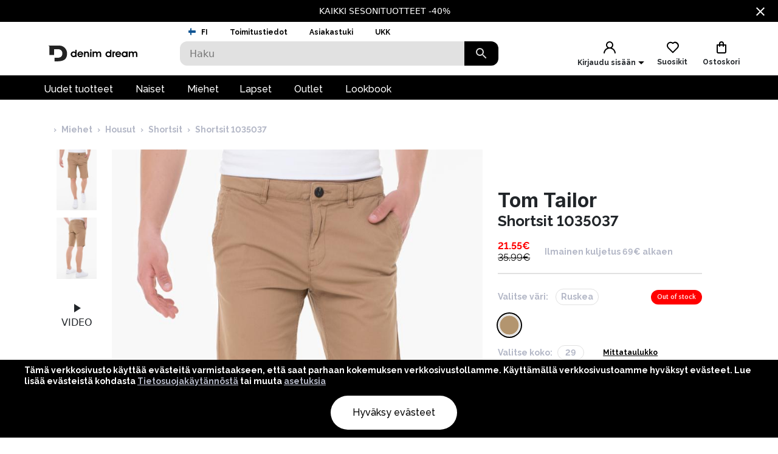

--- FILE ---
content_type: text/html; charset=utf-8
request_url: https://www.denimdream.com/FI/fi/tuote/shortsit-1035037-tom-tailor_289050
body_size: 59376
content:
<!DOCTYPE html><html lang="fi" dir="ltr"><head><meta charSet="utf-8"/><link rel="preload" href="https://pic.denimdream.com/picture/n/2023/05/204724_289050_1_750_1138.jpg" as="image"/><title>ruskea Shortsit 1035037 Tom Tailor,  Shortsit | Denim Dream verkkokauppa</title><meta name="description" content="Denim Dream tarjoaa laajan valikoiman korkealaatuisia denim- ja vaatemallistoja sekä naisille että miehille."/><meta name="og:title" content="ruskea Shortsit 1035037 Tom Tailor,  Shortsit | Denim Dream verkkokauppa"/><meta name="og:image" content="https://pic.denimdream.com/picture/n/2023/05/204724_289050_1_750_1138.jpg"/><meta name="viewport" content="initial-scale=1.0, width=device-width, viewport-fit=cover"/><meta name="lang" content="fi"/><link rel="apple-touch-icon" sizes="57x57" href="/static/favicon/apple-icon-57x57.png"/><link rel="apple-touch-icon" sizes="60x60" href="/static/favicon/apple-icon-60x60.png"/><link rel="apple-touch-icon" sizes="72x72" href="/static/favicon/apple-icon-72x72.png"/><link rel="apple-touch-icon" sizes="76x76" href="/static/favicon/apple-icon-76x76.png"/><link rel="apple-touch-icon" sizes="114x114" href="/static/favicon/apple-icon-114x114.png"/><link rel="apple-touch-icon" sizes="120x120" href="/static/favicon/apple-icon-120x120.png"/><link rel="apple-touch-icon" sizes="144x144" href="/static/favicon/apple-icon-144x144.png"/><link rel="apple-touch-icon" sizes="152x152" href="/static/favicon/apple-icon-152x152.png"/><link rel="apple-touch-icon" sizes="180x180" href="/static/favicon/apple-icon-180x180.png"/><link rel="icon" type="image/png" sizes="192x192" href="/static/favicon/android-icon-192x192.png"/><link rel="icon" type="image/png" sizes="32x32" href="/static/favicon/favicon-32x32.png"/><link rel="icon" type="image/png" sizes="96x96" href="/static/favicon/favicon-96x96.png"/><link rel="icon" type="image/png" sizes="16x16" href="/static/favicon/favicon-16x16.png"/><link rel="manifest" href="/static/favicon/manifest.json"/><meta name="msapplication-TileColor" content="#ffffff"/><meta name="msapplication-TileImage" content="/static/favicon/ms-icon-144x144.png"/><meta name="theme-color" content="#ffffff"/><link rel="preconnect" href="https://cms.denimdream.com/api"/><link rel="preconnect" href="https://api-v2.denimdream.com/"/><link rel="preconnect" href="https://customer-api.denimdream.com"/><meta name="next-head-count" content="28"/><link rel="apple-app-site-association file" href="/.well-known/apple-app-site-association"/><meta name="apple-itunes-app" content="app-id=1313931062"/><script async="" type="text/javascript" src="/polyfill/delayed-scroll-restoration-polyfill.js"></script><script defer="" src="/api/polyfills"></script><script async="" data-domain="www.denimdream.com" data-api="https://analytics.denimdream.com/api/event" src="https://analytics.denimdream.com/js/script.js"></script><script async="" type="text/javascript" src="https://appleid.cdn-apple.com/appleauth/static/jsapi/appleid/1/en_US/appleid.auth.js"></script><link rel="shortcut icon" href="/static/favicon/favicon.ico"/><link rel="preload" href="/_next/static/media/e4af272ccee01ff0-s.p.woff2" as="font" type="font/woff2" crossorigin="anonymous" data-next-font="size-adjust"/><link rel="preload" href="/_next/static/media/630c17af355fa44e-s.p.woff2" as="font" type="font/woff2" crossorigin="anonymous" data-next-font="size-adjust"/><link rel="preload" href="/_next/static/media/56ad38e9cc56d4cb-s.p.woff2" as="font" type="font/woff2" crossorigin="anonymous" data-next-font="size-adjust"/><link rel="preload" href="/_next/static/media/f66539a73d2bc04a-s.p.woff2" as="font" type="font/woff2" crossorigin="anonymous" data-next-font="size-adjust"/><link rel="preload" href="/_next/static/media/a6ccfd59e4733606-s.p.woff2" as="font" type="font/woff2" crossorigin="anonymous" data-next-font="size-adjust"/><link rel="preload" href="/_next/static/media/9cba6bfa87056014-s.p.woff2" as="font" type="font/woff2" crossorigin="anonymous" data-next-font="size-adjust"/><link rel="preload" href="/_next/static/media/81f12896aa30d4c2-s.p.woff2" as="font" type="font/woff2" crossorigin="anonymous" data-next-font="size-adjust"/><link rel="preload" href="/_next/static/media/904be59b21bd51cb-s.p.woff2" as="font" type="font/woff2" crossorigin="anonymous" data-next-font="size-adjust"/><link rel="preload" href="/_next/static/css/7ccf44806285c82c.css" as="style"/><link rel="stylesheet" href="/_next/static/css/7ccf44806285c82c.css" data-n-g=""/><link rel="preload" href="/_next/static/css/49924c2c3d6f7ac9.css" as="style"/><link rel="stylesheet" href="/_next/static/css/49924c2c3d6f7ac9.css"/><noscript data-n-css=""></noscript><script defer="" nomodule="" src="/_next/static/chunks/polyfills-78c92fac7aa8fdd8.js"></script><script defer="" src="/_next/static/chunks/941.b93658f3d99f9040.js"></script><script defer="" src="/_next/static/chunks/3836.e8e6399f01607091.js"></script><script defer="" src="/_next/static/chunks/swiper.96dd4ad71f1573ab.js"></script><script defer="" src="/_next/static/chunks/8271-bbed83ddedea9638.js"></script><script defer="" src="/_next/static/chunks/2679.de2385ca53edd9a3.js"></script><script defer="" src="/_next/static/chunks/9382.8cb29269310bd57b.js"></script><script defer="" src="/_next/static/chunks/1535-858e0e4aefd98546.js"></script><script defer="" src="/_next/static/chunks/6027.cde0d92676313d48.js"></script><script defer="" src="/_next/static/chunks/1298-0af0b94a6b16be14.js"></script><script defer="" src="/_next/static/chunks/8427-9198606edffce18e.js"></script><script defer="" src="/_next/static/chunks/1483.4868551f2d494a9d.js"></script><script defer="" src="/_next/static/chunks/2245.f048691df157e541.js"></script><script defer="" src="/_next/static/chunks/3960.231d1a3ff0c7e674.js"></script><script defer="" src="/_next/static/chunks/2496.9e009a200fa65240.js"></script><script defer="" src="/_next/static/chunks/4053.8593329ec04ba869.js"></script><script defer="" src="/_next/static/chunks/2928.ed09cb005aebc495.js"></script><script defer="" src="/_next/static/chunks/5182.2a273d411e793c2a.js"></script><script defer="" src="/_next/static/chunks/973.2f801d24acc61bfe.js"></script><script defer="" src="/_next/static/chunks/4775.fb04e0f46d32ab5f.js"></script><script defer="" src="/_next/static/chunks/7884.e1063216bb735289.js"></script><script defer="" src="/_next/static/chunks/9743.1b94fc7fd80e44bb.js"></script><script src="/_next/static/chunks/webpack-e290cc7a5cb37d29.js" defer=""></script><script src="/_next/static/chunks/framework-a45bb6ad2d6343a3.js" defer=""></script><script src="/_next/static/chunks/main-0dd79601e8ff6ac5.js" defer=""></script><script src="/_next/static/chunks/pages/_app-9b080bd0c45df553.js" defer=""></script><script src="/_next/static/chunks/5491-04a28bd28774aaec.js" defer=""></script><script src="/_next/static/chunks/1664-f5bad173baae055d.js" defer=""></script><script src="/_next/static/chunks/9526-68fd619c64cf9c6c.js" defer=""></script><script src="/_next/static/chunks/9258-ff1f5478c05f5e12.js" defer=""></script><script src="/_next/static/chunks/2610-d4276200788e3758.js" defer=""></script><script src="/_next/static/chunks/9793-972525ff60453b31.js" defer=""></script><script src="/_next/static/chunks/4726-0028fa40fde02e53.js" defer=""></script><script src="/_next/static/chunks/8698-4b1fa9e7edd5317f.js" defer=""></script><script src="/_next/static/chunks/3731-2f78295d35eb6b42.js" defer=""></script><script src="/_next/static/chunks/7542-784232b1ca006227.js" defer=""></script><script src="/_next/static/chunks/5180-eb020c899bebd3ba.js" defer=""></script><script src="/_next/static/chunks/9955-a2c4f703699656ff.js" defer=""></script><script src="/_next/static/chunks/290-21c2a4f77b12564c.js" defer=""></script><script src="/_next/static/chunks/6216-ecf110129eae35d8.js" defer=""></script><script src="/_next/static/chunks/1977-1cd8683be35c031b.js" defer=""></script><script src="/_next/static/chunks/828-a39e315cb1841f95.js" defer=""></script><script src="/_next/static/chunks/pages/%5B...params%5D-1b9e0f3818e78579.js" defer=""></script><script src="/_next/static/tbkVP0lHV5c0_Ki9kWLFK/_buildManifest.js" defer=""></script><script src="/_next/static/tbkVP0lHV5c0_Ki9kWLFK/_ssgManifest.js" defer=""></script><style data-emotion="css-global 1qblmu9">html{-webkit-font-smoothing:antialiased;-moz-osx-font-smoothing:grayscale;box-sizing:border-box;-webkit-text-size-adjust:100%;}*,*::before,*::after{box-sizing:inherit;}strong,b{font-weight:700;}body{margin:0;color:#000000;font-family:var(--raleway-font),var(--inter-font),-apple-system,BlinkMacSystemFont,"Segoe UI","Helvetica Neue",Arial,sans-serif,"Apple Color Emoji","Segoe UI Emoji","Segoe UI Symbol";font-weight:400;font-size:1rem;line-height:1.5;background-color:#FFFFFF;}body boldS{font-family:var(--raleway-font);font-size:14px;font-style:normal;font-weight:bold;line-height:124%;}@media print{body{background-color:#fff;}}body::backdrop{background-color:#FFFFFF;}body{background-color:#ffffff;font-feature-settings:"lnum";moz-font-feature-settings:"lnum";webkit-font-feature-settings:"lnum";}body.withHidedScroll{overflow:hidden;position:fixed;}</style><style data-emotion="css um19vb 1vcwwhk nhb8h9 3mf706 mrm7hx vubbuv 1wf52n3 1ed6ga6 gjjqne 1fx8m19 a0y2e3 hboir5 8atqhb u7qq7e">.css-um19vb{position:fixed;display:-webkit-box;display:-webkit-flex;display:-ms-flexbox;display:flex;-webkit-align-items:center;-webkit-box-align:center;-ms-flex-align:center;align-items:center;-webkit-box-pack:center;-ms-flex-pack:center;-webkit-justify-content:center;justify-content:center;right:0;bottom:0;top:0;left:0;background-color:rgba(0, 0, 0, 0.5);-webkit-tap-highlight-color:transparent;}.css-1vcwwhk{margin:0;font-family:var(--raleway-font),var(--inter-font),-apple-system,BlinkMacSystemFont,"Segoe UI","Helvetica Neue",Arial,sans-serif,"Apple Color Emoji","Segoe UI Emoji","Segoe UI Symbol";font-weight:400;font-size:1rem;line-height:1.5;color:#B4B8C7;}.css-1vcwwhk boldS{font-family:var(--raleway-font);font-size:14px;font-style:normal;font-weight:bold;line-height:124%;}.css-nhb8h9{display:-webkit-box;display:-webkit-flex;display:-ms-flexbox;display:flex;-webkit-box-flex-wrap:wrap;-webkit-flex-wrap:wrap;-ms-flex-wrap:wrap;flex-wrap:wrap;-webkit-align-items:center;-webkit-box-align:center;-ms-flex-align:center;align-items:center;padding:0;margin:0;list-style:none;}.css-3mf706{display:-webkit-box;display:-webkit-flex;display:-ms-flexbox;display:flex;-webkit-user-select:none;-moz-user-select:none;-ms-user-select:none;user-select:none;margin-left:8px;margin-right:8px;}.css-mrm7hx{margin:0;font-family:var(--raleway-font),var(--inter-font),-apple-system,BlinkMacSystemFont,"Segoe UI","Helvetica Neue",Arial,sans-serif,"Apple Color Emoji","Segoe UI Emoji","Segoe UI Symbol";font-weight:400;font-size:1rem;line-height:1.5;color:#000000;}.css-mrm7hx boldS{font-family:var(--raleway-font);font-size:14px;font-style:normal;font-weight:bold;line-height:124%;}.css-vubbuv{-webkit-user-select:none;-moz-user-select:none;-ms-user-select:none;user-select:none;width:1em;height:1em;display:inline-block;fill:currentColor;-webkit-flex-shrink:0;-ms-flex-negative:0;flex-shrink:0;-webkit-transition:fill 200ms cubic-bezier(0.4, 0, 0.2, 1) 0ms;transition:fill 200ms cubic-bezier(0.4, 0, 0.2, 1) 0ms;font-size:1.5rem;}.css-1wf52n3{background-color:#FFFFFF;color:#000000;-webkit-transition:box-shadow 300ms cubic-bezier(0.4, 0, 0.2, 1) 0ms;transition:box-shadow 300ms cubic-bezier(0.4, 0, 0.2, 1) 0ms;border-radius:12px;box-shadow:-0.948454px -0.948454px 3.79381px rgba(255, 255, 255, 0.05),4px 4px 12px rgba(0, 0, 0, 0.12);position:relative;-webkit-transition:margin 150ms cubic-bezier(0.4, 0, 0.2, 1) 0ms;transition:margin 150ms cubic-bezier(0.4, 0, 0.2, 1) 0ms;overflow-anchor:none;border-radius:0;box-shadow:none;}.css-1wf52n3::before{position:absolute;left:0;top:-1px;right:0;height:1px;content:"";opacity:1;background-color:#EBEBEB;-webkit-transition:opacity 150ms cubic-bezier(0.4, 0, 0.2, 1) 0ms,background-color 150ms cubic-bezier(0.4, 0, 0.2, 1) 0ms;transition:opacity 150ms cubic-bezier(0.4, 0, 0.2, 1) 0ms,background-color 150ms cubic-bezier(0.4, 0, 0.2, 1) 0ms;}.css-1wf52n3:first-of-type::before{display:none;}.css-1wf52n3.Mui-expanded::before{opacity:0;}.css-1wf52n3.Mui-expanded:first-of-type{margin-top:0;}.css-1wf52n3.Mui-expanded:last-of-type{margin-bottom:0;}.css-1wf52n3.Mui-expanded+.css-1wf52n3.Mui-expanded::before{display:none;}.css-1wf52n3.Mui-disabled{background-color:rgba(0, 0, 0, 0.12);}.css-1wf52n3:first-of-type{border-top-left-radius:12px;border-top-right-radius:12px;}.css-1wf52n3:last-of-type{border-bottom-left-radius:12px;border-bottom-right-radius:12px;}@supports (-ms-ime-align: auto){.css-1wf52n3:last-of-type{border-bottom-left-radius:0;border-bottom-right-radius:0;}}.css-1wf52n3.Mui-expanded{margin:16px 0;}.css-1ed6ga6{display:-webkit-inline-box;display:-webkit-inline-flex;display:-ms-inline-flexbox;display:inline-flex;-webkit-align-items:center;-webkit-box-align:center;-ms-flex-align:center;align-items:center;-webkit-box-pack:center;-ms-flex-pack:center;-webkit-justify-content:center;justify-content:center;position:relative;box-sizing:border-box;-webkit-tap-highlight-color:transparent;background-color:transparent;outline:0;border:0;margin:0;border-radius:0;padding:0;cursor:pointer;-webkit-user-select:none;-moz-user-select:none;-ms-user-select:none;user-select:none;vertical-align:middle;-moz-appearance:none;-webkit-appearance:none;-webkit-text-decoration:none;text-decoration:none;color:inherit;border-radius:5px;display:-webkit-box;display:-webkit-flex;display:-ms-flexbox;display:flex;min-height:48px;padding:0px 16px;-webkit-transition:min-height 150ms cubic-bezier(0.4, 0, 0.2, 1) 0ms,background-color 150ms cubic-bezier(0.4, 0, 0.2, 1) 0ms;transition:min-height 150ms cubic-bezier(0.4, 0, 0.2, 1) 0ms,background-color 150ms cubic-bezier(0.4, 0, 0.2, 1) 0ms;}.css-1ed6ga6::-moz-focus-inner{border-style:none;}.css-1ed6ga6.Mui-disabled{pointer-events:none;cursor:default;}@media print{.css-1ed6ga6{-webkit-print-color-adjust:exact;color-adjust:exact;}}.css-1ed6ga6.Mui-focusVisible{background-color:rgba(0, 0, 0, 0.12);}.css-1ed6ga6.Mui-disabled{opacity:0.38;}.css-1ed6ga6:hover:not(.Mui-disabled){cursor:pointer;}.css-1ed6ga6.Mui-expanded{min-height:64px;}.css-gjjqne{display:-webkit-box;display:-webkit-flex;display:-ms-flexbox;display:flex;-webkit-box-flex:1;-webkit-flex-grow:1;-ms-flex-positive:1;flex-grow:1;margin:12px 0;-webkit-transition:margin 150ms cubic-bezier(0.4, 0, 0.2, 1) 0ms;transition:margin 150ms cubic-bezier(0.4, 0, 0.2, 1) 0ms;}.css-gjjqne.Mui-expanded{margin:20px 0;}.css-gjjqne.Mui-expanded{margin:3px 0;}.css-1fx8m19{display:-webkit-box;display:-webkit-flex;display:-ms-flexbox;display:flex;color:rgba(0, 0, 0, 0.54);-webkit-transform:rotate(0deg);-moz-transform:rotate(0deg);-ms-transform:rotate(0deg);transform:rotate(0deg);-webkit-transition:-webkit-transform 150ms cubic-bezier(0.4, 0, 0.2, 1) 0ms;transition:transform 150ms cubic-bezier(0.4, 0, 0.2, 1) 0ms;}.css-1fx8m19.Mui-expanded{-webkit-transform:rotate(180deg);-moz-transform:rotate(180deg);-ms-transform:rotate(180deg);transform:rotate(180deg);}.css-a0y2e3{height:0;overflow:hidden;-webkit-transition:height 300ms cubic-bezier(0.4, 0, 0.2, 1) 0ms;transition:height 300ms cubic-bezier(0.4, 0, 0.2, 1) 0ms;visibility:hidden;}.css-hboir5{display:-webkit-box;display:-webkit-flex;display:-ms-flexbox;display:flex;width:100%;}.css-8atqhb{width:100%;}.css-u7qq7e{padding:8px 16px 16px;}</style><style id="jss-server-side">.jss16{background-color:#000;color:#fff;font-size:14px}.jss23{background-color:#000;color:#fff;font-size:14px}.jss17{display:flex;flex-direction:row;justify-content:center}.jss18{width:100%;display:flex;max-width:1280px;align-items:center;justify-content:center;text-decoration:none}.jss19{display:flex;padding:8px;flex-basis:calc(100% - 30px);text-align:center;align-items:center;justify-content:center}.jss20{margin-left:30px}.jss21{cursor:pointer;display:flex;padding:8px;align-items:center;margin-left:auto;justify-content:center}.jss22{cursor:pointer}.jss24{cursor:pointer;display:flex;padding:8px;align-items:center;margin-left:auto;justify-content:center}.jss25{margin-right:14px}.jss26 path{fill:#FFFFFF}.jss13{width:100%}.jss14{width:100%}.jss1{height:100%;min-height:calc(100vh - 88px)}@media (max-width:959.95px){.jss1{flex:1;display:flex;min-height:calc(100vh - 48px);flex-direction:column;padding-bottom:0}.jss1.jss3{min-height:calc(100vh - 48px)}.jss1:before{width:0;height:0;content:"";display:block;z-index:99;position:absolute;transition:all 225ms cubic-bezier(0, 0, .2, 1) 0s;background-color:#fff}@supports (padding-top:constant(safe-area-inset-bottom)){.jss1{padding-bottom:0}}@supports (padding-top:env(safe-area-inset-bottom)){.jss1{padding-bottom:0}}}@media (max-width:1279.95px){.jss2:before{width:100%;height:100%}}.jss4{max-width:100%}.jss4 .MuiContainer-maxWidthXl{padding:0}@media (max-width:1279.95px){.jss5{margin-top:32px;margin-left:14px;margin-right:18px}}@media (max-width:959.95px){.jss6{margin-top:24px}}.jss7{margin-top:16px}.jss8{overflow-x:inherit}.jss9{top:0;left:0;width:100%;display:block;z-index:-1;position:absolute;max-height:100%}@media (max-width:1440px){.jss9{height:calc(40vw + 125px)}}@media (max-width:959.95px){.jss9{background-color:transparent!important}}.jss10{background-color:#fff}.jss11{max-width:1440px;margin-left:auto;margin-right:auto;padding-bottom:0}@media (min-width:960px){.jss11{padding-left:80px;padding-right:80px}}@media (min-width:600px) and (max-width:1279.95px){.jss11{padding-left:30px;padding-right:30px}}@media (max-width:959.95px){.jss11{padding-left:0;padding-right:0}}@supports (padding-top:constant(safe-area-inset-bottom)){.jss12{padding-bottom:calc(48px + constant(safe-area-inset-bottom) * 2)}}@supports (padding-top:env(safe-area-inset-bottom)){.jss12{padding-bottom:calc(48px + env(safe-area-inset-bottom) * 2)}}.jss27{background:#fff}.jss28{margin:0 auto;padding:1rem;position:relative;max-width:1222px}.jss29{width:100%;height:128px;display:flex;z-index:300;position:sticky;margin-top:-1px;transition:all .1s ease-out;flex-direction:column;background-color:#fff}@media (max-width:959.95px){.jss29{height:49px;display:flex;flex-direction:row-reverse;justify-content:flex-start}}.jss30{height:88px}@media (max-width:959.95px){.jss30{height:48px}}.jss31{width:100%;height:88px;margin:0 auto;display:flex;max-width:1440px}.jss32{top:0}.jss33{position:fixed}.jss34{top:-130px}@media (max-width:959.95px){.jss34{top:-60px}}.jss35{flex:0 0 48px;width:48px;height:48px;display:flex;align-items:center;justify-content:center}.jss36{background-color:#000}.jss36 svg path{fill:#FFFFFF}.jss37{background-color:#000}.jss37 svg path{fill:#FFFFFF}.jss59{background-color:#000}.jss59 svg path{fill:#FFFFFF}.jss76{color:#fff;height:36px;display:flex;font-size:16px;min-width:87px;font-style:normal;align-items:center;font-family:var(--raleway-font);font-weight:500;line-height:124%;justify-content:center}.jss76.jss77{color:#000;cursor:pointer;background:#fff}.jss76 a{color:#fff;text-decoration:none}.jss76.jss77 a{color:#000;cursor:pointer;background:#fff}.jss78{padding-left:16px;padding-right:18px}.jss79{text-decoration:none}.jss80{color:#fff}.jss72{top:2.5rem;height:100vh;z-index:99;position:absolute}@media (min-width:600px){.jss73{height:2.5rem;display:flex;position:relative;align-items:flex-end}.jss74{flex:1 1 100%;display:flex;max-width:1440px;margin-left:auto;margin-right:auto}@media (min-width:960px){.jss74{padding-left:56px;padding-right:56px}}@media (min-width:600px) and (max-width:1279.95px){.jss74{padding-left:6px;padding-right:6px}}@media (max-width:959.95px){.jss74{padding-left:0;padding-right:0}}}@media (min-width:600px){.jss75{background-color:#000}}.jss71{width:10%;cursor:pointer;height:40px;margin:0;display:flex;outline:0;padding:0;min-width:56px;align-items:center;border-style:solid;border-width:0;border-radius:0 12px 12px 0;justify-content:center;background-color:#000}@media (max-width:959.95px){.jss71{height:48px}}.jss71 svg path{fill:#DADADA}.jss67{color:#7a7a7a;width:100%;height:40px;outline:0;padding-top:.5rem;border-style:solid;border-width:0;padding-left:1rem;border-radius:12px 0 0 12px;padding-bottom:.5rem;background-color:#e1e1e1}.jss67.jss69{border-color:#000;border-width:2px 0 2px 2px;background-color:#fff}@media (max-width:959.95px){.jss67{height:48px;padding:12px 0 12px 16px;font-size:16px;border-color:#000;border-width:2px;background-color:#fff}}.jss68{top:8px;right:2rem;height:24px;margin:0 auto;position:absolute}@media (max-width:959.95px){.jss68{top:12px}}.jss70{width:100%;display:flex;position:relative}.jss66{width:100%;display:flex;z-index:5;position:relative;flex-direction:row}.jss147{width:24px;cursor:pointer;display:flex;margin-left:auto;justify-content:flex-end}.jss148{flex:1 1 62px;display:flex;align-items:center;flex-direction:column;justify-content:flex-end}.jss149{display:flex;padding:8px;align-items:center;justify-content:center}@media (max-width:959.95px){.jss149{padding:0}.jss149>div:first-child{background:0 0!important}}.jss150{margin:0 auto;display:flex;padding:8px;overflow:auto;max-width:70%;background:#fff;max-height:100%;align-items:start;justify-content:center}@media (max-width:959.95px){.jss150{padding:0;max-width:100%}.jss150>div:first-child{background:0 0!important}}.jss151{padding:21px;background:#fff;box-shadow:none;border-radius:4px}.jss151:focus{outline:0}@media (max-width:959.95px){.jss151{width:100%;height:100%;display:flex;padding:21px;background:rgba(255,255,255,.88);border-radius:0;flex-direction:column;backdrop-filter:blur(16px)}}.jss152{position:absolute}@media (max-width:959.95px){.jss152{top:0;left:0;width:100%;height:100%}}.jss153{color:#000;font-size:26px;font-style:normal;text-align:center;font-family:var(--inter-font);font-weight:700;line-height:124%;padding-left:17px;margin-block-end:10px;margin-block-start:0}.jss207{top:calc(50% - 20px);width:40px;border:0;cursor:pointer;height:40px;display:flex;opacity:1;outline:0;z-index:90;position:absolute;background:#000;transition:all .5s;align-items:center;line-height:10px;border-radius:50%;justify-content:center}.jss207:hover{background:#5f1457}.jss208{top:50%;display:flex;flex-direction:row;justify-content:space-between}.jss209 .jss207{top:calc(50% - 20px - 90px)}.jss210{display:none}.jss211{left:-20px;transform:rotate(180deg);o-transform:rotate(180deg);-ms-transform:rotate(180deg);moz-transform:rotate(180deg);webkit-transform:rotate(180deg)}.jss212{right:-20px}.jss213{position:relative}.jss213 .swiper-wrapper{display:flex}.jss213 .swiper{height:100%}.jss214 .swiper-wrapper .swiper-slide-duplicate{display:none}.jss108{width:100%;position:relative;aspect-ratio:0.6578947368421053}.jss108 img,.jss108 video{width:100%;border:0;cursor:pointer;height:100%;display:block}.jss108 span{display:flex!important}.jss109{width:100%;border:0;cursor:pointer;height:100%;display:block;position:relative;aspect-ratio:0.6578947368421053}.jss110{background-color:#e1e1e1}.jss159{color:#b4b8c7;font-size:14px;font-style:normal;font-family:var(--raleway-font);font-weight:700;line-height:124%}@media (min-width:600px){.jss159{margin-left:.75rem}}@media (max-width:959.95px){.jss159{margin-top:10px}}.jss160{color:red;font-size:16px;font-style:normal;font-family:var(--raleway-font);font-weight:700;line-height:124%}.jss160.jss162{color:#ff6b00}.jss161{color:#000;font-size:12px;font-style:normal;margin-top:4px;font-family:var(--raleway-font);font-weight:700;line-height:124%}.jss161 span{color:red;font-size:16px}.jss163{color:#000;font-size:16px;font-style:normal;font-family:var(--raleway-font);font-weight:700;line-height:124%}.jss163.jss164{font-weight:600!important}.jss163.jss173{font-weight:400;text-decoration:line-through}@media (min-width:600px){.jss163{margin-right:.75rem}}@media (max-width:959.95px){.jss163{margin-right:0}}.jss164{color:#000;font-size:12px}.jss165{display:flex;flex-direction:column}.jss166{display:flex;margin-top:.5rem}@media (min-width:600px){.jss166{flex-direction:row}}@media (max-width:959.95px){.jss166{text-align:right;align-items:flex-end;flex-direction:column;justify-content:space-between}}.jss167{display:flex;flex-direction:column}@media (min-width:600px){.jss167{font-size:32px;font-style:normal;margin-top:64px;font-family:var(--inter-font);font-weight:700;line-height:124%;margin-bottom:9px}}@media (max-width:959.95px){.jss167{font-size:26px;font-style:normal;font-family:var(--inter-font);font-weight:700;line-height:124%;flex-direction:row;justify-content:space-between}}.jss167.jss158{margin-top:0}.jss168{margin-block-end:0;margin-block-start:0}@media (min-width:960px){.jss168{font-size:32px;font-style:normal;font-family:var(--inter-font);font-weight:700;line-height:124%}}@media (max-width:959.95px){.jss168{font-size:26px;font-style:normal;font-family:var(--inter-font);font-weight:700;line-height:124%}}.jss169{display:flex;flex-direction:column;margin-block-end:0;margin-block-start:0}@media (min-width:960px){.jss169{font-size:32px;font-style:normal;font-family:var(--inter-font);font-weight:700;line-height:124%}}@media (max-width:959.95px){.jss169{font-size:26px;font-style:normal;font-family:var(--inter-font);font-weight:700;line-height:124%}}@media (min-width:960px){.jss170{font-size:24px;font-style:normal;font-family:var(--raleway-font);font-weight:700;line-height:124%}}@media (max-width:959.95px){.jss170{width:100%;overflow:hidden;font-size:26px;font-style:normal;font-family:var(--raleway-font);font-weight:700;line-height:124%;text-overflow:ellipsis}.jss170.jss171{font-size:18px;font-style:normal;font-family:var(--inter-font);font-weight:700;line-height:132%}}.jss172{width:100%;display:flex;margin-bottom:.5rem;flex-direction:column}@media (min-width:600px){.jss172{align-items:flex-start;justify-content:flex-start}}@media (max-width:959.95px){.jss172{align-items:stretch;justify-content:space-between}}.jss174{align-items:center}.jss82{transform:translateX(100%)!important}.jss83{transform:translateX(-100%)!important}.jss84{opacity:.4}.jss85{transform:none;transition:transform 225ms cubic-bezier(0, 0, .2, 1) 0s}@media (max-width:959.95px){.jss86{margin-top:24px}}.jss87{margin-top:16px}.jss88{opacity:0}.jss200{color:#000;width:-moz-max-content;width:max-content;border:2px solid transparent;cursor:pointer;margin:6px 0 0 6px;background-color:transparent}@media (max-width:959.95px){.jss200{margin:-3px 0 0 -8px}}.jss200:hover{color:#5f1457;border:2px solid #e1e1e1;background-color:#e1e1e1}.jss201{height:56px;display:flex;align-items:center;margin-bottom:33px;flex-direction:row}@media (max-width:959.95px){.jss201{padding:0 16px;max-height:80px;min-height:68px;margin-bottom:0}}.jss202{height:100%;display:flex;flex-direction:row}@media (max-width:959.95px){.jss202{flex-direction:column}}.jss203{display:flex;font-size:32px;font-style:normal;font-family:var(--inter-font);font-weight:700;line-height:124%}@media (max-width:959.95px){.jss203{font-size:26px;font-style:normal;font-family:var(--inter-font);font-weight:700;line-height:124%}}@media (min-width:600px){.jss204{display:flex;align-items:flex-end}.jss205{display:flex;padding:1rem 10px;font-size:32px;font-style:normal;align-items:flex-end;font-family:var(--inter-font);font-weight:700;line-height:124%;margin-bottom:1rem;justify-content:space-between}}@media (max-width:959.95px){.jss204{display:flex;align-items:flex-start;flex-direction:column;justify-content:flex-start}.jss205{display:flex;padding:1rem 10px;font-size:26px;font-style:normal;align-items:flex-start;font-family:var(--inter-font);font-weight:700;line-height:124%;margin-bottom:1rem;justify-content:space-between}}.jss199{flex:1 1 100%;width:100%;display:flex;transition:all .5s ease-out;aspect-ratio:0.765;flex-direction:column}@media (min-width:960px){.jss199{aspect-ratio:2.28}}.jss206{width:100%;margin:0 -7.5px}.jss206 .swiper-wrapper>.swiper-slide{width:20%;margin-right:15px}@media (max-width:959.95px){.jss206{width:calc(100% - 15px);margin:0 0 0 15px;overflow:hidden}.jss206 .swiper-wrapper>.swiper-slide{width:67%}}.jss89{display:block}@media (min-width:960px){.jss89{margin-top:2rem}}.jss90{color:#b4b8c7;display:block;padding:.5rem 0;position:relative;text-decoration:none}@media (max-width:959.95px){.jss90{padding:0}}.jss91{color:#b4b8c7}.jss92{display:block;font-size:14px;font-style:normal;font-family:var(--raleway-font);font-weight:700;line-height:136%}@media (min-width:960px){.jss92{margin-top:2rem}}.jss93{color:#b4b8c7}.jss94{font-size:14px;font-style:normal;font-family:var(--raleway-font);font-weight:700;line-height:136%}.jss95{width:100%;display:flex;margin-top:16px;align-items:flex-end;margin-bottom:16px;flex-direction:column}.jss96{width:33%}@media (min-width:960px){.jss96{display:block;max-width:336px}}@media (max-width:959.95px){.jss96{display:none}}.jss97{width:100%;padding-left:16px;padding-right:16px}@media (min-width:960px){.jss97{display:none}}@media (max-width:959.95px){.jss97{display:block}}.jss98{width:100%;display:flex;margin-bottom:.375rem}@media (min-width:960px){.jss98{align-items:flex-start;padding-right:25px;flex-direction:row;justify-content:flex-start}}@media (max-width:959.95px){.jss98{align-items:center;margin-bottom:35px;flex-direction:column;justify-content:space-between}}.jss99{width:100%;display:flex;align-items:flex-start;justify-content:flex-start}@media (min-width:960px){.jss99{margin-top:15px;flex-direction:row}}@media (max-width:959.95px){.jss99{padding-left:0;padding-right:0;flex-direction:column}}@media (max-width:959.95px){.jss100{margin-top:0}}.jss101{display:flex;align-items:flex-start;flex-direction:column}@media (min-width:960px){.jss101{width:66%;max-width:811px}}@media (max-width:959.95px){.jss101{width:100%;padding-right:0}}.jss102{display:flex;transition:transform .2s ease-out}@media (min-width:960px){.jss102{width:calc(100% - 25px - 106px);max-width:632px;margin-left:106px;margin-right:25px}}@media (max-width:959.95px){.jss102{width:100%;flex-direction:column}}.jss103{transform:translateY(34vh)}.jss113{flex:1 0 100%;display:flex;padding:10px 0;flex-direction:row}.jss114{cursor:pointer;margin:5px 15px 5px auto}.jss115{top:20px;cursor:pointer;margin:0 10px 0 auto;padding:5px;position:sticky}.jss116{width:100%;display:block;position:relative}.jss116 img{width:100%}.jss116 video{top:0;width:100%;cursor:pointer;height:100%;position:absolute}.jss116.jss118{max-width:100%;margin-right:16px}.jss116:before{width:100%;content:"";display:block;position:relative}@media (min-width:960px){.jss116{display:block;max-width:632px;margin-left:9px;margin-bottom:12px}}@media (max-width:959.95px){.jss116{width:calc(100% - 18px);max-width:100%;margin-top:32px;margin-left:9px;margin-right:9px}}.jss119{top:0;width:100%;height:100%;position:absolute}.jss120:before{padding-top:152%}.jss121{background:#e1e1e1}.jss122{cursor:pointer}.jss123:before{padding-top:152%}.jss124{background:#e1e1e1}.jss125{cursor:pointer}.jss126:before{padding-top:152%}.jss127{background:#e1e1e1}.jss128{cursor:pointer}.jss104{width:66px;margin-left:13px;margin-right:16px}@media (min-width:600px){.jss104{flex:0 0 66px;display:flex;flex-direction:column}}@media (max-width:959.95px){.jss104{display:none}}.jss105 :first-child{margin-top:0}.jss105.jss106{top:10px;position:sticky}.jss38{width:100%;height:88px;display:flex;align-items:center;flex-direction:row;background-color:#fff}.jss38 .jss44{height:64px;display:flex;position:relative;margin-top:17px;align-items:center;margin-left:auto;justify-content:flex-end}.jss38 .jss48{flex:1 1 100%;width:100%;display:flex;max-width:146px;padding-top:16px;margin-right:70px}.jss38 .jss58{flex:1 1 0;width:100%;height:100%;display:flex;max-width:524px;margin-right:10px;flex-direction:column}@media (min-width:960px){.jss38{padding-left:80px;padding-right:53px}}@media (min-width:600px) and (max-width:1279.95px){.jss38{padding-left:30px;padding-right:3px}}@media (max-width:959.95px){.jss38{padding-left:0;padding-right:0}}@media (min-width:600px) and (max-width:1279.95px){.jss38 .jss58{max-width:470px}}.jss38 .jss48 .jss47{width:100%;cursor:pointer}.jss38 .jss44 .jss41{cursor:pointer;height:4rem;display:flex;padding:0 10px;position:relative;font-size:12px;min-width:80px;font-style:normal;align-items:center;font-family:var(--raleway-font);font-weight:700;line-height:124%;border-radius:12px;flex-direction:column;justify-content:center}.jss38 .jss44 .jss41 .jss45{display:flex;margin-top:.4rem;align-items:center;justify-content:space-between}.jss38 .jss44 .jss41 .jss46{margin-right:-4px}.jss38 .jss44 .jss41.jss43:hover{background-color:#e1e1e1}.jss38 .jss44 .jss41.jss43:hover .jss38 .jss44 .jss41.jss43.jss39{background-color:#fce8e5}.jss38 .jss44 .jss41.jss43:hover .jss45{color:#5f1457}.jss38 .jss44 .jss41.jss43:hover>svg path{fill:#5F1457}.jss38 .jss44 .jss41.jss42:hover{background-color:#e1e1e1}.jss38 .jss44 .jss41.jss42:hover .jss38 .jss44 .jss41.jss42.jss39{background-color:#fce8e5}.jss38 .jss44 .jss41.jss42:hover .jss45{color:#5f1457}.jss38 .jss44 .jss41.jss42:hover>svg path{fill:#5F1457}.jss38 .jss44 .jss41 .jss46 svg{margin-left:4px}.jss40{top:21px;color:#fff;right:42px;width:18px;border:2px solid #fff;height:18px;display:flex;position:absolute;font-size:9px;align-items:center;border-radius:50%;justify-content:center;background-color:#dd8c7d}@media (max-width:959.95px){.jss40{top:24px;right:24px}}.jss49{width:100%;height:48px;display:flex;align-items:center;justify-content:flex-start}.jss50{flex:1 1 48px;width:25%;cursor:pointer;display:flex;font-size:12px;max-width:48px;font-style:normal;max-height:48px;align-items:center;font-family:var(--raleway-font);font-weight:700;line-height:124%;justify-content:center}.jss51{flex:1 1 192px;display:flex;max-width:192px;transition:all 225ms cubic-bezier(0, 0, .2, 1) 0s;flex-direction:row;justify-content:flex-end}.jss51 svg{transition:all 225ms cubic-bezier(0, 0, .2, 1) 0s}.jss52{flex:1 1 120px;width:100%;height:3rem;display:flex;padding:0 9px 0 7px;max-width:120px;align-items:center;margin-right:auto}.jss52 .jss47{width:100%}.jss53{height:100%;display:flex;padding:0 9px 0 7px;align-items:center}.jss54{width:100%;height:48px;display:flex;transition:all 225ms cubic-bezier(0, 0, .2, 1) 0s;align-items:center;justify-content:flex-start}.jss54 .jss44{width:70%;display:flex;justify-content:flex-end}@media (max-width:599.95px){.jss54 .jss48 .jss47{width:5.5rem}}.jss54 .jss44 .jss41{width:3rem;cursor:pointer;height:3rem;display:flex;font-size:12px;font-style:normal;align-items:center;font-family:var(--raleway-font);font-weight:700;line-height:124%;flex-direction:column;justify-content:center}.jss55{width:0;opacity:0;overflow:hidden}.jss55 .jss51{width:0}.jss55 .jss52{padding:0}.jss55 .jss51 svg{width:0}.jss56{width:100%;height:48px;display:flex;padding:2px 10px 0 10px;transition:all 225ms cubic-bezier(0, 0, .2, 1) 0s;align-items:center;justify-content:flex-start}.jss56 button{height:46px}.jss56 input{height:46px}@media (max-width:329.95px){.jss56{padding:2px 7px 0 20px}}.jss57{width:0;opacity:0;padding:0;z-index:-1}.jss57 input{width:0;display:none!important;padding:0}.jss111{display:flex;align-items:center;flex-direction:column;justify-content:center}.jss112{height:6rem;width:100%}.jss107{cursor:pointer;margin-bottom:12px}.jss131{width:100%;border-top:1px solid #e1e1e1;border-left:none;border-right:none;border-bottom:none}.jss131:first-child{border-radius:0}.jss131:last-child{border-bottom:1px solid #e1e1e1;border-radius:0}.jss132{font-size:14px;font-style:normal;font-family:var(--raleway-font);font-weight:700;line-height:160%}.jss129{padding:0 16px 20px 16px}.jss130{margin-top:1rem}.jss143{display:flex;padding:4px 0;font-size:14px;font-style:normal;text-align:center;align-items:center;font-family:var(--raleway-font);font-weight:700;border-radius:100px;justify-content:center}.jss144{color:#378a3f;background:#dffae1}.jss145{color:#be711e;background:#fff6c7}.jss139{margin-bottom:25px}.jss140{width:100%;display:flex;flex-direction:column}.jss141{display:flex;padding:5px 0;align-items:center;border-bottom:1px solid #e1e1e1;justify-content:space-between}.jss142{font-size:14px;font-style:normal;font-family:var(--raleway-font);font-weight:700}.jss133{display:flex;padding:5px 0;align-items:center;border-bottom:1px solid #e1e1e1;justify-content:space-between}.jss134{width:100%;display:flex;flex-direction:column}.jss135{font-size:14px;font-style:normal;font-family:var(--raleway-font);font-weight:700}.jss136{text-align:end;padding-left:20px}.jss137{display:flex}.jss137 .jss138:last-child{margin-right:0}.jss138{height:20px;margin-right:17px}.jss154{color:#000;cursor:pointer;display:flex;font-size:14px;font-style:normal;align-items:center;font-family:var(--raleway-font);font-weight:700;line-height:160%;text-decoration-line:underline}.jss146{color:#000;cursor:pointer;display:flex;font-size:14px;font-style:normal;align-items:center;font-family:var(--raleway-font);font-weight:700;line-height:160%;text-decoration-line:underline}.jss187{color:red;height:24px;display:flex;padding:0 10px;font-size:12px;background:rgba(255,255,255,.56);align-items:center;font-family:var(--quattrocentoSans-font);font-weight:700;line-height:160%;margin-left:13px;white-space:nowrap;border-radius:100px;justify-content:center}@media (min-width:960px){.jss188{backdrop-filter:blur(16px)}}.jss189{color:#ffe2e2;background:#ff6b00}.jss190{color:#ffe2e2;background:red}.jss191{width:32px;height:32px;margin:0;display:flex;overflow:hidden;box-shadow:0 0 0 2px #e1e1e1;box-sizing:content-box;align-items:center;border-radius:50%;justify-content:center}.jss191 img{min-width:101%;min-height:101%}.jss192{width:34px;height:34px;margin:0;display:flex;overflow:hidden;box-sizing:content-box;align-items:center;border-radius:50%;justify-content:center;background-color:#e1e1e1}.jss193{padding:0 16px;border-bottom:1px solid #000}.jss194{color:#000}.jss195{flex:1 1 768px;display:flex;max-width:768px;flex-direction:column}@media (min-width:960px){.jss195{max-height:80%}}@media (max-width:959.95px){.jss195{width:100%;height:100%;padding:0}}.jss196{color:#000;cursor:pointer;font-size:12px;text-align:right;font-family:var(----quicksand-font);font-weight:700;line-height:124%;margin-left:31px;text-decoration-line:underline}.jss196:hover{color:#5f1457}.jss197{overflow-y:auto}.jss197::-webkit-scrollbar{display:none}.jss198{margin:30px 0;display:flex;align-items:center;justify-content:center}.jss175{width:100%;display:flex;margin-top:.5rem;align-items:flex-start;flex-direction:column;padding-bottom:3px}.jss176{width:38px;cursor:pointer;height:38px;margin:6px;display:flex;box-shadow:0 0 0 2px transparent;box-sizing:border-box;align-items:center;border-radius:50%;justify-content:center}.jss176.jss178{box-shadow:0 0 0 2px #000}.jss177{margin:0 -6px;display:flex;flex-wrap:wrap}.jss179{border:1px solid #e1e1e1;padding:.25rem .5rem;margin-left:.75rem;margin-right:auto;border-radius:6.25rem}.jss180{color:#b4b8c7;width:100%;display:flex;font-size:14px;font-style:normal;margin-top:.5rem;min-height:27px;align-items:center;font-family:var(--raleway-font);font-weight:700;line-height:124%;margin-bottom:.5rem;flex-direction:row}.jss181{border:1px solid #e1e1e1;height:24px;display:flex;padding:0 12px;font-size:14px;align-items:center;font-family:var(--raleway-font);font-weight:700;line-height:117%;margin-left:8px;border-radius:100px}.jss182{color:#b4b8c7;height:24px;margin:8px 0;display:flex;font-size:14px;font-style:normal;align-items:center;font-family:var(--raleway-font);font-weight:700;line-height:124%;flex-direction:row}@media (min-width:960px){.jss182{flex-wrap:wrap}}.jss183{color:#7a7a7a;border:3px solid #e1e1e1;cursor:pointer;height:48px;margin:0 6px;display:flex;padding:0 14px;font-size:14px;background:#e1e1e1;align-items:center;font-family:var(--raleway-font);font-weight:700;white-space:nowrap;border-radius:100px;flex-direction:column;justify-content:center}.jss183.jss178{color:#000;border:3px solid #000;background:0 0}.jss183.jss178.jss184{color:#000;border:3px solid #000;background:0 0}@media (max-width:959.95px){.jss183{min-width:72px}}@media (max-width:599.95px){.jss183{min-width:calc(22.22% - 12px)}}@media (min-width:960px){.jss183{height:32px;margin:0 6px 12px 6px;min-width:48px}}.jss184{width:120%;height:2px;content:"";display:flex;position:relative;margin-top:-11px;margin-left:-10%;background-color:red}.jss185{width:100%;height:64px;margin:0 -6px;display:flex;padding:7px 0;overflow:hidden}@media (max-width:959.95px){.jss185{width:calc(100% + 22px)}}@media (min-width:960px){.jss185{height:auto;margin:4px -6px -10px -6px;padding:0;min-height:32px}}.jss186{width:100%;display:flex;overflow-x:auto;overflow-y:hidden;margin-bottom:-25px;flex-direction:row}@media (min-width:960px){.jss186{flex-wrap:wrap;overflow-x:auto;overflow-y:auto;margin-bottom:0}}.jss155{display:flex;flex-direction:column}@media (min-width:600px){.jss155{align-items:flex-start}}@media (max-width:959.95px){.jss155{align-items:center}}.jss156{width:100%;border:1px solid #e1e1e1;display:block;margin-top:.5rem;margin-bottom:.5rem}.jss157{width:100%}@media (min-width:0px){.jss157{display:none}}@media (max-width:599.95px){.jss157{display:block;max-width:22.5rem;align-self:center}}.jss81>div{margin-top:40px}.jss60{display:flex;padding-top:10px;padding-left:14px;padding-bottom:8px}.jss61{color:#000;cursor:pointer;font-size:12px;font-style:normal;font-family:var(--raleway-font);font-weight:700;line-height:124%;white-space:nowrap;text-decoration:none}.jss61:hover{color:#5f1457}@media (min-width:960px){.jss61{padding-right:36px}}@media (max-width:1279.95px){.jss61{padding-right:.7rem}}.jss62{width:12px;height:12px;margin-right:9px;border-radius:50%;margin-bottom:2px;image-rendering:pixelated;-ms-interpolation-mode:nearest-neighbor}.jss63{cursor:pointer;display:flex;align-items:center}.jss65{top:0;left:0;width:100%;cursor:pointer;height:100%;z-index:3;position:fixed;background-color:rgba(0,0,0,.3)}.jss64{height:40px;position:relative}</style><style id="__jsx-3407736155">:root{--sab:env(safe-area-inset-bottom);--raleway-font:'__Raleway_20d954', '__Raleway_Fallback_20d954';--inter-font:'__Inter_b9c7ce', '__Inter_Fallback_b9c7ce';--montserrat-font:'__Montserrat_337041', '__Montserrat_Fallback_337041';--quicksand-font:'__Quicksand_506040', '__Quicksand_Fallback_506040';--quattrocentoSans-font:'__Quattrocento_Sans_fcaaa1', '__Quattrocento_Sans_Fallback_fcaaa1'}</style></head><body style="margin:0"><noscript><iframe src="https://www.googletagmanager.com/ns.html?id=GTM-5W42PKL" height="0" width="0" style="display:none;visibility:hidden"></iframe></noscript><div id="__next"><div class="jss13"><div class="jss15 jss16"><div class="jss15 jss23 jss17 jss22"><div class="jss18"><div class="jss19 jss20"><span>KAIKKI SESONITUOTTEET -40%</span></div><div class="jss24"><svg class="jss25 jss26" width="14" height="14" viewBox="0 0 14 14" fill="none" xmlns="http://www.w3.org/2000/svg"><path d="M14 1.41L12.59 0L7 5.59L1.41 0L0 1.41L5.59 7L0 12.59L1.41 14L7 8.41L12.59 14L14 12.59L8.41 7L14 1.41Z" fill="black"></path></svg></div></div></div></div></div><header id="chrome-sticky-header" class="jss29"><div id="appBar" class="jss38 jss31"><div class="jss48"><svg class="jss47" version="1.1" id="Layer_1" xmlns="http://www.w3.org/2000/svg" x="0px" y="0px" viewBox="0 0 477.7 87.4" xml:space="preserve"><g><path class="denimdream-logo" style="fill:#232323" d="M0,0h58.1c23,0,41.2,20.2,41.2,43.3c0,44-34.3,44.1-67.3,44.1V67.2h17.3c16.4,0,24.6-9.2,24.6-23.7   c0-14.5-9.1-23.5-23.1-23.5H29.1V52H4.2V6.2h0c0-0.1,0-0.2,0-0.3c0-2-1.6-3.6-3.6-3.6c-0.2,0-0.4,0-0.7,0.1V0z"></path><path class="denimdream-logo" d="M143.8,35.5c-2.7-2.3-5.6-3.2-9.4-3.2c-3.9,0-7.6,1.4-10.4,4c-3.3,3-5.2,7.3-5.2,11.8c0,4.8,2,9.3,5.7,12.5   c2.6,2.3,6.1,3.6,9.9,3.6c3.6,0,6.6-1,9.4-3.3v2.5h6.9V23.3h-6.9V35.5z M143.5,48.3c0,5-3.8,8.8-8.3,8.8c-5.4,0-9.1-3.9-9.1-8.9   c0-4.8,3.9-9,8.8-9C139.8,39.3,143.5,43.2,143.5,48.3 M162.1,50.4h24.2c0-0.5,0.1-1,0.1-1.5c0-4-0.8-7.2-2.9-9.9   c-3.2-4.3-7.9-6.8-13.1-6.8c-4.2,0-8.2,1.8-11.3,5.1c-2.8,3-4.3,6.8-4.3,11c0,4.1,1.6,8.2,4.5,11.2c3,3.2,6.9,4.7,11.3,4.7   c6.7,0,12.1-3.8,14.6-10.4h-7.6c-1.5,2.4-4.1,3.8-7.2,3.8C165.7,57.5,162.5,54.8,162.1,50.4 M178.7,44.8h-16.5   c1.1-3.8,4.3-6.2,8.1-6.2C174.6,38.7,177.6,40.8,178.7,44.8 M197.6,33.1h-6.9v30.3h6.8v-13c0-7.3,1.5-11,6.6-11s6.3,3.4,6.3,10.6   v13.4h7v-16c0-3.9-0.2-7.1-2-9.9c-2.1-3.3-5.4-5-9.7-5c-3.4,0-6,1.3-8.1,4.1V33.1z M223.6,63.3h6.9V33.1h-6.9V63.3z M243.6,33.1   h-6.9v30.3h6.8v-13c0-7.3,1.5-11,6.6-11c5.2,0,6.3,3.4,6.3,10.6v13.4h7v-13c0-7.3,1.4-11,6.5-11c5.1,0,6.1,3.4,6.1,10.6v13.4h6.9   V46c0-8.8-4.2-13.5-11.5-13.5c-3.7,0-6.6,1.8-9,5.4c-2.5-3.7-5.9-5.4-10.7-5.4c-3.4,0-6,1.3-8.1,4.1V33.1z"></path><path class="denimdream-logo" d="M330.8,48.3c0-2.6-0.8-4.8-2.5-6.5c-1.6-1.7-3.7-2.6-6.2-2.6c-2.4,0-4.5,0.9-6.2,2.6c-1.7,1.8-2.6,3.9-2.6,6.3   c0,2.6,0.9,4.7,2.6,6.4c1.7,1.7,3.9,2.5,6.5,2.5c2.3,0,4.3-0.9,5.9-2.6C330,52.9,330.8,50.8,330.8,48.3 M331.1,35.5V23.2h6.9v40.1   h-6.9v-2.5c-1.4,1.1-2.9,1.9-4.4,2.5c-1.5,0.5-3.2,0.8-5,0.8c-1.9,0-3.7-0.3-5.4-0.9c-1.7-0.6-3.2-1.5-4.6-2.6   c-1.8-1.6-3.2-3.5-4.2-5.6c-1-2.2-1.5-4.4-1.5-6.9c0-2.2,0.5-4.4,1.4-6.5c0.9-2.1,2.2-3.8,3.8-5.3c1.4-1.3,3-2.3,4.7-3   c1.8-0.7,3.7-1,5.7-1c1.9,0,3.7,0.3,5.2,0.8C328.4,33.6,329.8,34.4,331.1,35.5 M358.1,39.2c-2.7,0.2-4.6,0.9-5.7,2.2   c-1.1,1.2-1.6,3.4-1.6,6.6v15.5h-7.1V33h6.6v3.5c1.1-1.4,2.2-2.4,3.5-3c1.3-0.6,2.7-1,4.3-1V39.2z M383.1,44.8   c-0.6-2-1.6-3.6-3-4.6c-1.4-1.1-3.2-1.6-5.4-1.6c-1.9,0-3.6,0.6-5,1.7c-1.5,1.1-2.5,2.6-3,4.5H383.1z M366.4,50.4   c0.2,2.2,1.1,3.9,2.6,5.2c1.5,1.3,3.4,1.9,5.8,1.9c1.6,0,3-0.3,4.3-1c1.3-0.7,2.3-1.6,3-2.8h7.6c-1.3,3.3-3.2,5.9-5.8,7.7   c-2.6,1.8-5.5,2.7-8.9,2.7c-2.3,0-4.3-0.4-6.2-1.2c-1.9-0.8-3.6-2-5.1-3.5c-1.4-1.5-2.5-3.2-3.3-5.2c-0.8-2-1.2-4-1.2-6   c0-2.1,0.4-4.1,1.1-6c0.7-1.9,1.8-3.5,3.2-5c1.5-1.6,3.3-2.9,5.2-3.8c1.9-0.9,3.9-1.3,6-1.3c2.6,0,5.1,0.6,7.4,1.8   c2.3,1.2,4.2,2.9,5.8,5c1,1.3,1.7,2.8,2.2,4.4c0.5,1.6,0.7,3.5,0.7,5.6c0,0.2,0,0.4,0,0.8c0,0.3,0,0.6,0,0.8H366.4z M400.5,48   c0,2.5,0.8,4.7,2.5,6.4c1.7,1.7,3.8,2.6,6.2,2.6c2.2,0,4.2-0.9,5.9-2.6c1.7-1.7,2.5-3.8,2.5-6.1c0-2.5-0.8-4.6-2.5-6.3   c-1.7-1.8-3.7-2.7-6-2.7c-2.4,0-4.4,0.8-6.1,2.5C401.3,43.5,400.5,45.5,400.5,48 M418.4,63.4v-3.7c-0.8,1.5-2,2.6-3.6,3.3   c-1.5,0.7-3.5,1.1-5.9,1.1c-4.5,0-8.2-1.5-11.2-4.6c-3-3.1-4.5-6.9-4.5-11.4c0-2.1,0.4-4.2,1.1-6.1c0.8-1.9,1.8-3.6,3.2-5   c1.5-1.6,3.2-2.8,5-3.5c1.8-0.8,3.9-1.1,6.2-1.1c2.2,0,4.1,0.4,5.7,1.1c1.6,0.7,2.9,1.8,3.8,3.3V33h6.9v30.3H418.4z M438.4,33v3.4   c1-1.4,2.2-2.4,3.5-3.1c1.3-0.7,2.8-1,4.6-1c2.4,0,4.5,0.4,6.3,1.3c1.7,0.9,3.2,2.2,4.5,4c1.2-1.8,2.5-3.1,4-4   c1.5-0.9,3.1-1.3,4.9-1.3c3.7,0,6.6,1.2,8.5,3.5c2,2.3,3,5.7,3,10v17.4h-6.9V49.9c0-4.1-0.5-6.9-1.4-8.4c-0.9-1.5-2.5-2.2-4.7-2.2   c-2.3,0-4,0.8-5,2.5c-1,1.7-1.5,4.5-1.5,8.6v13h-7V49.9c0-4.1-0.5-6.9-1.4-8.4c-0.9-1.5-2.5-2.2-4.9-2.2c-2.4,0-4,0.8-5.1,2.5   c-1,1.7-1.5,4.5-1.5,8.6v13h-6.8V33H438.4z"></path><path class="denimdream-logo" d="M227.5,20.6c2.3,0,4.2,1.9,4.2,4.2c0,2.3-1.9,4.2-4.2,4.2c-2.3,0-4.2-1.9-4.2-4.2   C223.3,22.5,225.1,20.6,227.5,20.6"></path></g></svg></div><div class="jss58"><div class="jss60"><span id="open-language-select-modal" class="jss61 jss63"><img src="https://cms.denimdream.com/uploads/flag_of_Finland_1_c7baec00ee.png" class="jss62" alt="Language flag" width="12.8" height="12.8"/>FI</span><a class="jss61" href="/FI/fi/Kuljetus-ja-palautus">Toimitustiedot</a><a class="jss61" href="/FI/fi/Yhteystiedot">Asiakastuki</a><a class="jss61" href="/FI/fi/KKK">UKK</a></div><div class="jss64"><div class="jss66"><div class="jss70"><input class="jss67" placeholder="Haku" name="search" aria-label="Search" autoComplete="off" value=""/></div><button data-action="search" class="jss71" title="Click to find"><svg xmlns="http://www.w3.org/2000/svg" width="18" height="18" fill="none"><path fill="#000" fill-rule="evenodd" d="M11.71 11h.79l4.99 5L16 17.49l-5-4.99v-.79l-.27-.28A6.47 6.47 0 0 1 6.5 13 6.5 6.5 0 1 1 13 6.5c0 1.61-.59 3.09-1.57 4.23zM2 6.5C2 8.99 4.01 11 6.5 11S11 8.99 11 6.5 8.99 2 6.5 2 2 4.01 2 6.5" clip-rule="evenodd"></path></svg></button></div></div></div><div class="jss44"><span id="open-login-modal" class="jss41 jss42"><div style="display:flex;flex-direction:column"><svg width="20" height="22" viewBox="0 0 20 22" fill="none" xmlns="http://www.w3.org/2000/svg"><path d="M13.7085 11.7101C14.6889 10.9388 15.4045 9.88105 15.7558 8.68407C16.107 7.48709 16.0765 6.21039 15.6683 5.03159C15.2602 3.85279 14.4948 2.83052 13.4786 2.10698C12.4624 1.38344 11.246 0.994629 9.99853 0.994629C8.75108 0.994629 7.53465 1.38344 6.51846 2.10698C5.50228 2.83052 4.73688 3.85279 4.32874 5.03159C3.92061 6.21039 3.89004 7.48709 4.24129 8.68407C4.59254 9.88105 5.30814 10.9388 6.28853 11.7101C4.60861 12.3832 3.14282 13.4995 2.04742 14.94C0.95203 16.3806 0.268095 18.0914 0.0685318 19.8901C0.0540864 20.0214 0.0656484 20.1543 0.102557 20.2812C0.139466 20.408 0.200999 20.5264 0.283643 20.6294C0.450551 20.8376 0.693315 20.971 0.958532 21.0001C1.22375 21.0293 1.48969 20.9519 1.69786 20.785C1.90602 20.6181 2.03936 20.3753 2.06853 20.1101C2.28812 18.1553 3.22022 16.3499 4.68675 15.0389C6.15328 13.7279 8.05143 13.0032 10.0185 13.0032C11.9856 13.0032 13.8838 13.7279 15.3503 15.0389C16.8168 16.3499 17.7489 18.1553 17.9685 20.1101C17.9957 20.3558 18.113 20.5828 18.2976 20.7471C18.4823 20.9115 18.7213 21.0016 18.9685 21.0001H19.0785C19.3407 20.97 19.5803 20.8374 19.7451 20.6314C19.9099 20.4253 19.9866 20.1625 19.9585 19.9001C19.758 18.0963 19.0704 16.3811 17.9694 14.9383C16.8684 13.4955 15.3954 12.3796 13.7085 11.7101ZM9.99853 11.0001C9.20741 11.0001 8.43405 10.7655 7.77625 10.326C7.11845 9.88648 6.60576 9.26176 6.30301 8.53086C6.00026 7.79995 5.92105 6.99569 6.07539 6.21976C6.22973 5.44384 6.61069 4.73111 7.1701 4.1717C7.72951 3.61229 8.44225 3.23132 9.21817 3.07698C9.99409 2.92264 10.7984 3.00186 11.5293 3.30461C12.2602 3.60736 12.8849 4.12005 13.3244 4.77784C13.7639 5.43564 13.9985 6.209 13.9985 7.00012C13.9985 8.06099 13.5771 9.07841 12.827 9.82855C12.0768 10.5787 11.0594 11.0001 9.99853 11.0001Z" fill="black"></path></svg></div><span class="jss45 jss46">Kirjaudu sisään<svg xmlns="http://www.w3.org/2000/svg" width="10" height="6" fill="none"><path fill="#000" d="m0 .998 5 5 5-5z"></path></svg></span></span><span id="open-wishlist" class="jss41 jss43"><svg xmlns="http://www.w3.org/2000/svg" width="21" height="20" fill="none"><path fill="#000" d="M19.16 2.61A6.27 6.27 0 0 0 11 2a6.27 6.27 0 0 0-8.16 9.48l7.45 7.45a1 1 0 0 0 1.42 0l7.45-7.45a6.27 6.27 0 0 0 0-8.87m-1.41 7.46L11 16.81l-6.75-6.74a4.28 4.28 0 0 1 3-7.3 4.25 4.25 0 0 1 3 1.25 1 1 0 0 0 1.42 0 4.27 4.27 0 0 1 6 6.05z"></path></svg><span class="jss45">Suosikit</span></span><span id="open-cart-modal" class="jss41 jss43"><svg xmlns="http://www.w3.org/2000/svg" width="16" height="20" fill="none"><path fill="#000" d="M15 5h-3V4a4 4 0 1 0-8 0v1H1a1 1 0 0 0-1 1v11a3 3 0 0 0 3 3h10a3 3 0 0 0 3-3V6a1 1 0 0 0-1-1M6 4a2 2 0 1 1 4 0v1H6zm8 13a1 1 0 0 1-1 1H3a1 1 0 0 1-1-1V7h2v1a1 1 0 0 0 2 0V7h4v1a1 1 0 0 0 2 0V7h2z"></path></svg><span class="jss45">Ostoskori</span></span></div></div><div class="jss73 jss75"><div class="jss74"><a class="jss76 jss79 jss80 jss78" href="/FI/fi/Naiset/Uudet-tuotteet?sortOrder=desc&amp;sort=created&amp;outlet=false&amp;fresh=true">Uudet tuotteet</a><a class="jss76 jss79 jss80 jss78" href="/FI/fi/Naiset">Naiset</a><a class="jss76 jss79 jss80 jss78" href="/FI/fi/Miehet">Miehet</a><a class="jss76 jss79 jss80 jss78" href="/FI/fi/Lapset">Lapset</a><a class="jss76 jss79 jss80 jss78" href="/FI/fi/Naiset/Outlet">Outlet</a><a class="jss76 jss79 jss80 jss78" href="/FI/fi/Lookbook">Lookbook</a></div><div aria-hidden="true" class="MuiBackdrop-root jss72 css-um19vb" style="opacity:0;visibility:hidden"></div></div></header><main class="jss11 jss1"><svg xmlns="http://www.w3.org/2000/svg" xmlns:xlink="http://www.w3.org/1999/xlink" style="position:absolute;width:0;height:0" aria-hidden="true"><symbol xmlns="http://www.w3.org/2000/svg" xmlns:xlink="http://www.w3.org/1999/xlink" id="likeSprite"><path d="M19.1603 2.61006C18.0986 1.54806 16.691 0.902384 15.1935 0.790439C13.696 0.678494 12.2081 1.10772 11.0003 2.00006C9.72793 1.0537 8.14427 0.624569 6.5682 0.799095C4.99212 0.973621 3.54072 1.73884 2.50625 2.94064C1.47178 4.14245 0.931098 5.69158 0.993077 7.27607C1.05506 8.86057 1.71509 10.3627 2.84028 11.4801L10.2903 18.9301C10.3832 19.0238 10.4938 19.0982 10.6157 19.1489C10.7376 19.1997 10.8683 19.2259 11.0003 19.2259C11.1323 19.2259 11.263 19.1997 11.3849 19.1489C11.5067 19.0982 11.6173 19.0238 11.7103 18.9301L19.1603 11.4801C19.7429 10.8978 20.2051 10.2064 20.5205 9.44542C20.8358 8.68445 20.9982 7.86879 20.9982 7.04506C20.9982 6.22133 20.8358 5.40567 20.5205 4.64469C20.2051 3.88371 19.7429 3.19233 19.1603 2.61006ZM17.7503 10.0701L11.0003 16.8101L4.25028 10.0701C3.65545 9.47276 3.25025 8.71311 3.0855 7.8864C2.92076 7.05969 3.00381 6.20274 3.32423 5.42305C3.64465 4.64336 4.18817 3.97565 4.88662 3.50368C5.58507 3.03171 6.40734 2.7765 7.25028 2.77006C8.37639 2.77282 9.45537 3.22239 10.2503 4.02006C10.3432 4.11379 10.4538 4.18818 10.5757 4.23895C10.6976 4.28972 10.8283 4.31586 10.9603 4.31586C11.0923 4.31586 11.223 4.28972 11.3449 4.23895C11.4667 4.18818 11.5773 4.11379 11.6703 4.02006C12.4886 3.31094 13.5458 2.9392 14.6278 2.98008C15.7099 3.02096 16.736 3.47141 17.4985 4.24025C18.2609 5.00909 18.7029 6.0389 18.7348 7.12125C18.7667 8.2036 18.3862 9.25765 17.6703 10.0701H17.7503Z" fill="black"></path></symbol><symbol xmlns="http://www.w3.org/2000/svg" xmlns:xlink="http://www.w3.org/1999/xlink" id="likeActiveSprite"><path d="M18.163 1.80252C17.1019 0.767263 15.695 0.137838 14.1982 0.0287113C12.7015 -0.0804155 11.2142 0.338004 10.0071 1.20788C8.73534 0.28534 7.15246 -0.132983 5.57716 0.0371496C4.00187 0.207282 2.55118 0.953231 1.51722 2.12478C0.483262 3.29633 -0.0571552 4.80646 0.00479304 6.35106C0.0667413 7.89567 0.726454 9.36001 1.85108 10.4492L9.2974 17.7116C9.39032 17.803 9.50087 17.8755 9.62267 17.925C9.74447 17.9745 9.87511 18 10.0071 18C10.139 18 10.2696 17.9745 10.3914 17.925C10.5132 17.8755 10.6238 17.803 10.7167 17.7116L18.163 10.4492C18.7454 9.88159 19.2074 9.20762 19.5226 8.4658C19.8378 7.72398 20 6.92886 20 6.12586C20 5.32287 19.8378 4.52775 19.5226 3.78593C19.2074 3.04411 18.7454 2.37014 18.163 1.80252Z" fill="#5F1457"></path></symbol></svg><div class="jss86 jss85"><nav class="MuiTypography-root MuiTypography-body1 MuiBreadcrumbs-root jss92 css-1vcwwhk" aria-label="breadcrumb"><ol class="MuiBreadcrumbs-ol css-nhb8h9"><li class="MuiBreadcrumbs-li"><a class="jss90" href="/FI/fi"></a></li><li aria-hidden="true" class="MuiBreadcrumbs-separator jss93 css-3mf706">›</li><li class="MuiBreadcrumbs-li"><a class="jss90" href="/FI/fi/Miehet">Miehet</a></li><li aria-hidden="true" class="MuiBreadcrumbs-separator jss93 css-3mf706">›</li><li class="MuiBreadcrumbs-li"><a class="jss90" href="/FI/fi/Miehet/Housut">Housut</a></li><li aria-hidden="true" class="MuiBreadcrumbs-separator jss93 css-3mf706">›</li><li class="MuiBreadcrumbs-li"><a class="jss90" href="/FI/fi/Miehet/Housut/Shortsit">Shortsit</a></li><li aria-hidden="true" class="MuiBreadcrumbs-separator jss93 css-3mf706">›</li><li class="MuiBreadcrumbs-li"><p class="MuiTypography-root jss94 MuiTypography-body1 jss91 css-mrm7hx">Shortsit 1035037</p></li></ol></nav><div class="jss99 jss100"><div class="jss101"><div class="jss98"><div class="jss104"><div class="jss105"><div class="jss107"><div class="jss108 jss110"><span class="" style="display:inline-block"></span></div></div><div class="jss107"><div class="jss108 jss110"><span class="" style="display:inline-block"></span></div></div><div class="jss107"><div class="jss111 jss112"><svg class="MuiSvgIcon-root MuiSvgIcon-fontSizeMedium css-vubbuv" focusable="false" aria-hidden="true" viewBox="0 0 24 24" data-testid="PlayArrowIcon"><path d="M8 5v14l11-7z"></path></svg><span>VIDEO</span></div></div></div></div><div class="jss116 jss120 jss117 jss121"><img class="jss119 jss125"/></div></div><div class="jss102"><div class="jss95"><div class="MuiPaper-root MuiPaper-elevation MuiPaper-rounded MuiPaper-elevation1 MuiAccordion-root MuiAccordion-rounded MuiAccordion-gutters jss131 css-1wf52n3"><div class="MuiButtonBase-root MuiAccordionSummary-root MuiAccordionSummary-gutters css-1ed6ga6" tabindex="0" role="button" aria-expanded="false" aria-controls="productDetailAccordiondetails-content" id="productDetailAccordiondetails-header"><div class="MuiAccordionSummary-content MuiAccordionSummary-contentGutters css-gjjqne"><span class="jss132">Tuotekuvaus</span></div><div class="MuiAccordionSummary-expandIconWrapper css-1fx8m19"><svg class="MuiSvgIcon-root MuiSvgIcon-fontSizeMedium css-vubbuv" focusable="false" aria-hidden="true" viewBox="0 0 24 24" data-testid="ExpandMoreIcon"><path d="M16.59 8.59 12 13.17 7.41 8.59 6 10l6 6 6-6z"></path></svg></div></div><div class="MuiCollapse-root MuiCollapse-vertical MuiCollapse-hidden css-a0y2e3" style="min-height:0px"><div class="MuiCollapse-wrapper MuiCollapse-vertical css-hboir5"><div class="MuiCollapse-wrapperInner MuiCollapse-vertical css-8atqhb"><div aria-labelledby="productDetailAccordiondetails-header" id="productDetailAccordiondetails-content" role="region" class="MuiAccordion-region"><div class="MuiAccordionDetails-root css-u7qq7e"><div class="jss134"><div class="jss133"><div class="jss135">Tuotekoodi</div><div class="jss135 jss136">1035037</div></div><div class="jss133"><div class="jss135">Värikoodi</div><div class="jss135 jss136">24048</div></div><div class="jss133"><div class="jss135">Mallin pituus</div><div class="jss135 jss136">189 cm</div></div><div class="jss133"><div class="jss135">Malli käyttää</div><div class="jss135 jss136">32</div></div></div></div></div></div></div></div></div><div class="MuiPaper-root MuiPaper-elevation MuiPaper-rounded MuiPaper-elevation1 MuiAccordion-root MuiAccordion-rounded MuiAccordion-gutters jss131 css-1wf52n3"><div class="MuiButtonBase-root MuiAccordionSummary-root MuiAccordionSummary-gutters css-1ed6ga6" tabindex="0" role="button" aria-expanded="false" aria-controls="productDetailAccordiondelivery-content" id="productDetailAccordiondelivery-header"><div class="MuiAccordionSummary-content MuiAccordionSummary-contentGutters css-gjjqne"><span class="jss132">Kuljetustavat</span></div><div class="MuiAccordionSummary-expandIconWrapper css-1fx8m19"><svg class="MuiSvgIcon-root MuiSvgIcon-fontSizeMedium css-vubbuv" focusable="false" aria-hidden="true" viewBox="0 0 24 24" data-testid="ExpandMoreIcon"><path d="M16.59 8.59 12 13.17 7.41 8.59 6 10l6 6 6-6z"></path></svg></div></div><div class="MuiCollapse-root MuiCollapse-vertical MuiCollapse-hidden css-a0y2e3" style="min-height:0px"><div class="MuiCollapse-wrapper MuiCollapse-vertical css-hboir5"><div class="MuiCollapse-wrapperInner MuiCollapse-vertical css-8atqhb"><div aria-labelledby="productDetailAccordiondelivery-header" id="productDetailAccordiondelivery-content" role="region" class="MuiAccordion-region"><div class="MuiAccordionDetails-root css-u7qq7e"><div class="jss140"><span class="jss139">69 euron ostoksesta kuljetus on ilmainen.</span><div class="jss141"><span class="jss142">Smartpost pakettiautomaatti</span><div class="jss143 jss145">6.00€</div></div><div class="jss141"><span class="jss142">Postitoimisto</span><div class="jss143 jss145">6.00€</div></div><div class="jss141"><span class="jss142">Omnivan pakettipisteet</span><div class="jss143 jss145">6.00€</div></div></div></div></div></div></div></div></div><div class="MuiPaper-root MuiPaper-elevation MuiPaper-rounded MuiPaper-elevation1 MuiAccordion-root MuiAccordion-rounded MuiAccordion-gutters jss131 css-1wf52n3"><div class="MuiButtonBase-root MuiAccordionSummary-root MuiAccordionSummary-gutters css-1ed6ga6" tabindex="0" role="button" aria-expanded="false" aria-controls="productDetailAccordionreturn-content" id="productDetailAccordionreturn-header"><div class="MuiAccordionSummary-content MuiAccordionSummary-contentGutters css-gjjqne"><span class="jss132">14 päivän palautusoikeus</span></div><div class="MuiAccordionSummary-expandIconWrapper css-1fx8m19"><svg class="MuiSvgIcon-root MuiSvgIcon-fontSizeMedium css-vubbuv" focusable="false" aria-hidden="true" viewBox="0 0 24 24" data-testid="ExpandMoreIcon"><path d="M16.59 8.59 12 13.17 7.41 8.59 6 10l6 6 6-6z"></path></svg></div></div><div class="MuiCollapse-root MuiCollapse-vertical MuiCollapse-hidden css-a0y2e3" style="min-height:0px"><div class="MuiCollapse-wrapper MuiCollapse-vertical css-hboir5"><div class="MuiCollapse-wrapperInner MuiCollapse-vertical css-8atqhb"><div aria-labelledby="productDetailAccordionreturn-header" id="productDetailAccordionreturn-content" role="region" class="MuiAccordion-region"><div class="MuiAccordionDetails-root css-u7qq7e"><span>Tuotteiden vaihtoon/palautukseen on Myyjälle lähetettävä kyseinen hakemus 14 päivässä tuotteen vastaanottamisesta. Palauttaa ei voi alusvaatteita ja kauneushoitotuotteita ja tuoksuja, joiden pakkaus on avattu. </span><div class=""></div></div></div></div></div></div></div><div class="MuiPaper-root MuiPaper-elevation MuiPaper-rounded MuiPaper-elevation1 MuiAccordion-root MuiAccordion-rounded MuiAccordion-gutters jss131 css-1wf52n3"><div class="MuiButtonBase-root MuiAccordionSummary-root MuiAccordionSummary-gutters css-1ed6ga6" tabindex="0" role="button" aria-expanded="false" aria-controls="productDetailAccordionreplace-content" id="productDetailAccordionreplace-header"><div class="MuiAccordionSummary-content MuiAccordionSummary-contentGutters css-gjjqne"><span class="jss132">Toimitusaika 3-7 työpäivää</span></div><div class="MuiAccordionSummary-expandIconWrapper css-1fx8m19"><svg class="MuiSvgIcon-root MuiSvgIcon-fontSizeMedium css-vubbuv" focusable="false" aria-hidden="true" viewBox="0 0 24 24" data-testid="ExpandMoreIcon"><path d="M16.59 8.59 12 13.17 7.41 8.59 6 10l6 6 6-6z"></path></svg></div></div><div class="MuiCollapse-root MuiCollapse-vertical MuiCollapse-hidden css-a0y2e3" style="min-height:0px"><div class="MuiCollapse-wrapper MuiCollapse-vertical css-hboir5"><div class="MuiCollapse-wrapperInner MuiCollapse-vertical css-8atqhb"><div aria-labelledby="productDetailAccordionreplace-header" id="productDetailAccordionreplace-content" role="region" class="MuiAccordion-region"><div class="MuiAccordionDetails-root css-u7qq7e"><span>Tilausten toimitusaika on keskimäärin 3-7 arkipäivää. Kampanjojen aikana toimitusaika saattaa olla tavanomaista pidempi.</span><div class=""></div></div></div></div></div></div></div></div></div></div><div class="jss96"><div class="jss155"><div class="jss172"><div class="jss167 "><h1 class="jss169">Tom Tailor<span class="jss170">Shortsit 1035037</span></h1></div><div class="jss166 jss174"><div class="jss165"><span class="jss160">21.55<!-- -->€</span><span class="jss163 jss173">35.99<!-- -->€</span></div><span class="jss159">Ilmainen kuljetus 69€ alkaen</span></div></div><span class="jss156"></span><div class="jss175"><div class="jss180">Valitse väri:<span class="jss179">Ruskea</span><div class="jss187 jss190">Out of stock</div></div><div class="jss177"><div id="select-color-variant-pruun" class="jss176 jss178"><div class="jss191"><svg width="33" height="32" viewBox="0 0 33 32" fill="none" xmlns="http://www.w3.org/2000/svg"><circle cx="16.3984" cy="16" r="16" fill="#B3956F"></circle></svg></div></div></div><div class="jss182">Valitse koko:<div class="jss181"><span>29</span></div><div class="jss196">Mittataulukko</div><div class=""></div></div><div class="jss185"><div class="jss186"><div id="select-size-variant-29" class="jss183 jss178">29<div style="width:100%"><span class="jss184"></span></div></div><div id="select-size-variant-30" class="jss183">30<div style="width:100%"><span class="jss184"></span></div></div><div id="select-size-variant-31" class="jss183">31<div style="width:100%"><span class="jss184"></span></div></div><div id="select-size-variant-32" class="jss183">32<div style="width:100%"><span class="jss184"></span></div></div><div id="select-size-variant-33" class="jss183">33<div style="width:100%"><span class="jss184"></span></div></div><div id="select-size-variant-34" class="jss183">34<div style="width:100%"><span class="jss184"></span></div></div><div id="select-size-variant-36" class="jss183">36<div style="width:100%"><span class="jss184"></span></div></div><div id="select-size-variant-38" class="jss183">38<div style="width:100%"><span class="jss184"></span></div></div><div id="select-size-variant-40" class="jss183">40<div style="width:100%"><span class="jss184"></span></div></div></div></div></div><span class="jss156"></span></div></div></div><div class="jss81"><div class="jss199"><div class="jss201"><div class="jss202"><div class="jss203">Vastaavia tuotteita</div></div></div><div class="jss206"><div class="jss213 jss214"><div class="swiper"><div class="swiper-wrapper"></div></div></div></div></div><div class="jss199"><div class="jss201"><div class="jss202"><div class="jss203">Myyntihitit</div></div></div><div class="jss206"><div class="jss213 jss214"><div class="swiper"><div class="swiper-wrapper"></div></div></div></div></div></div></div></main></div><div id="portal"></div><script id="__NEXT_DATA__" type="application/json">{"props":{"pageProps":{"initialState":{"account":{"customerEmailChange":null,"customerEmailFinalizes":"finish","customerEmailFinalizesData":null,"customerEmailFinalizesRemind":"undefined","deliveryMethodDetails":null,"deliveryMethodLocations":[],"deliveryMethodPage":"main","deliveryMethodToAdd":{"methodId":null},"deliveryMethods":[],"errors":{"changePassword":[],"customerEmailFinalizesError":[],"customerEmailFinalizesRemindError":[],"deleteUser":[],"deliveryMethodDelete":[],"deliveryMethodDetails":[],"deliveryMethodSave":[],"deliveryMethods":[],"linkSocial":[],"notifications":[],"orderByTransaction":[],"orderDetails":[],"orderTracking":[],"ordersHistory":[],"ordersRetailDetails":[],"ordersRetailHistory":[],"payments":[],"shipmentMethods":[],"user":[]},"loading":{"changePassword":false,"deleteUser":false,"deliveryMethodDelete":false,"deliveryMethodDetails":false,"deliveryMethodSave":false,"deliveryMethods":false,"linkSocial":false,"locations":false,"orderByTransaction":false,"orderDetails":false,"orderTracking":false,"ordersHistory":true,"ordersRetailDetails":false,"ordersRetailHistory":true,"paymentMethods":false,"products":false,"saveDetails":false,"shipmentMethods":false},"orderByTransaction":null,"orderDetails":null,"orderTracking":[],"ordersHistory":[],"ordersHistoryPagination":{"hasNextPage":false,"page":1,"size":10},"ordersRetailDetails":null,"ordersRetailHistory":[],"ordersRetailHistoryPagination":{"hasNextPage":false,"page":1,"size":10},"paymentMethods":[],"productsInOrders":[],"shipmentMethods":[{"shipmentMethodId":11,"shipmentMethod":"Smartpost pakiautomaat","methodLocal":"Smartpost pakettiautomaatti","companyName":"SmartPOST","methodLogo":"https://pic.denimdream.com/picture/post/posti_logo.png","price":"6.00","currencyName":"EUR","phoneRequired":true,"phoneRequiredMask":"^\\+358[0-9]{5,15}$","emailRequired":true,"addressRequired":false,"shipmentLocationRequired":true,"priceDiscount":"0.00","priceDiscountThreshold":"69.00","priceInternational":"0.00","periodDays":5,"periodDaysInternational":0,"code":"ITELLA_POST24","filterCities":[]},{"shipmentMethodId":23,"shipmentMethod":"Posti office","methodLocal":"Postitoimisto","companyName":"SmartPOST","methodLogo":"https://pic.denimdream.com/picture/post/posti_logo.png","price":"6.00","currencyName":"EUR","phoneRequired":true,"phoneRequiredMask":"^\\+358[0-9]{5,15}$","emailRequired":true,"addressRequired":false,"shipmentLocationRequired":true,"priceDiscount":"0.00","priceDiscountThreshold":"69.00","priceInternational":"0.00","periodDays":5,"periodDaysInternational":0,"code":"ITELLA_POSTOFFICE","filterCities":[]},{"shipmentMethodId":26,"shipmentMethod":"Omniva pakiautomaat","methodLocal":"Omnivan pakettipisteet","companyName":"Omniva","methodLogo":"https://pic.denimdream.com/picture/post/omniva_logo.png","price":"6.00","currencyName":"EUR","phoneRequired":true,"phoneRequiredMask":"^\\+358[0-9]{5,15}$","emailRequired":true,"addressRequired":false,"shipmentLocationRequired":true,"priceDiscount":"0.00","priceDiscountThreshold":"69.00","priceInternational":"0.00","periodDays":5,"periodDaysInternational":0,"code":"EEPOST_POST24","filterCities":[]}],"user":null},"alert":{"message":null,"type":null,"item":null},"auth":{"error":{"forgot":[],"login":null,"resendCode":[],"resetPassword":[],"sessionId":null,"signUp":[],"signUpFacebook":[],"signUpGoogle":[],"signUpSmartId":[],"smartIdFinalize":[]},"gaId":null,"isAuthorized":false,"loading":{"forgot":false,"login":false,"resendCode":false,"resetPassword":false,"signUp":false,"signUpFacebook":false,"signUpGoogle":false,"smartIdFinalize":false,"smartIdLogin":false,"smartIdProcess":false},"loginData":{},"result":{"attachSmartId":false,"resendCode":false},"sessionId":null,"signUp":{"confirmRequired":false},"signUpPrefill":{"show":false},"smartId":{"hash":null,"pin":null,"step":0},"smartIdFinalize":"undefined","socialApps":[{"socialType":"apple","clientIds":["com.denimdream.sign-in-apple"]},{"socialType":"google","clientIds":["133557160899-ijd030r2j9pl3ji17cqed33mfu0ed0e5.apps.googleusercontent.com"]},{"socialType":"facebook","clientIds":[]},{"socialType":"smart_id","clientIds":[]}],"token":null,"user":null},"blog":{"products":[]},"cart":{"acceptTermsConditions":false,"cartItemsDetails":{},"count":0,"error":[],"errorToWarning":[],"form":{"amountBonusPossible":"0","amountBonusToUse":"0","amountBonusTotal":"0","amountOrderTotal":"0","amountOrderTotalWithoutShipment":"0","amountProductsTotal":"0","amountProductsTotalWithFullItemsPrice":"0","amountProductsDiscount":"0","birthdayDiscount":true,"cartItems":[],"coupons":[],"deliveryMethodId":"","discounts":[],"giftCards":[],"paymentMethodId":"","paymentMethods":[],"promotionCode":"","shipToCountries":[],"shipToCountry":null,"shipToCountryId":0,"shipmentAddress":"","shipmentCity":"","shipmentCountry":"","shipmentEmail":"","shipmentFirstName":"","shipmentLastName":"","shipmentLocation":null,"shipmentLocationId":0,"shipmentMethod":null,"shipmentMethodId":0,"shipmentMethodRequired":true,"shipmentMethods":[],"shipmentPhone":"","shipmentPriceTotal":"0","shipmentReceiveType":"ONE_PACK","shipmentReceiveTypes":[],"shipmentZipcode":"","useBonus":true},"loaded":false,"loading":{"addItem":false,"cartGet":false,"cartProducts":false,"cartUpdate":false,"orderCreate":false,"shipmentLocations":false},"orderId":null,"page":1,"payment":{"error":[],"orderUID":null,"status":"PAYMENT_WAITING"},"shipmentCountry":[],"shipmentLocations":[],"suggested":[]},"common":{"closedNotifications":[],"homePageProducts":[],"loaded":{"homePageProducts":false,"recentProducts":false,"suitableProducts":false,"trendingProducts":false},"loading":{"homePageProducts":false,"recentProducts":false,"suitableProducts":false,"trendingProducts":false},"recentProducts":[],"recentProductsState":false,"suitableProducts":[],"translationModal":{"isOpen":false,"key":"","options":null},"trendingProducts":[],"trendingProductsSex":null},"context":{"host":"[::1]:45491","query":{"params":["FI","fi","tuote","shortsit-1035037-tom-tailor_289050"]},"userAgent":{"ua":"Mozilla/5.0 (Macintosh; Intel Mac OS X 10_15_7) AppleWebKit/537.36 (KHTML, like Gecko) Chrome/131.0.0.0 Safari/537.36; ClaudeBot/1.0; +claudebot@anthropic.com)","browser":{"name":"Chrome","version":"131.0.0.0","major":"131"},"engine":{"name":"Blink","version":"131.0.0.0"},"os":{"name":"Mac OS","version":"10.15.7"},"device":{},"cpu":{}},"userAgentType":null,"viewPort":null},"giftCard":{"error":false,"giftCard":{"giftCardIssue":{"emailAt":"","emailBody":"","emailFrom":"","emailTo":"","giftCardDesignId":-1,"giftCardGenerationCode":null,"recipientName":""},"price":{"currencyName":"€","price":"50","priceDiscount":"0"},"productId":107399,"qty":1,"sizeId":"476306"},"giftCardDesignOptions":[],"loading":{"init":false,"product":true},"product":null},"lookBook":{"items":[],"products":[]},"lottery":{"errors":{"registerLottery":[]},"loading":{"registerLottery":false},"success":{"registerLottery":false}},"loyaltyProgram":{"accessCard":null,"accessCardLoading":false,"attachError":null,"attachLoading":false,"confirmData":null,"confirmDataError":null,"confirmLoading":true,"errors":null,"signUpCompleted":false,"signUpData":null,"signUpDataError":null,"signUpDataLoading":false,"successMessages":null},"nativeSettings":{"hasNotificationPermission":null,"notificationPermissionStatus":null,"trackingDisabled":null,"userId":null},"navigation":{"beforePopState":false,"beforePopStateHistory":null,"changedRoute":false,"changingRoute":false,"replacingRoute":false},"page":{"chatTawk":0,"chatTawkLoading":false,"countrySelect":false,"firstRun":true,"listSizeBig":true,"mobileMenu":{"category":null,"gender":null,"open":false,"preventInit":false,"tab":0},"mobileMenuTabs":["women","men","kids"],"mobilePageUpdate":false,"salePriceSwitch":false,"salePriceSwitchCampaign":[],"sessionLoading":false,"sideMenu":false,"sideMenuPage":"registration","userMenu":false},"pageData":{"categoryWrapped":[{"sexId":1,"categories":[{"sexId":1,"categoryId":"11","category":"Ülerõivad","categoryLocal":"Päällysvaatteet","visible":true,"pictureUrl":"https://pic.denimdream.com/picture/1605888521688uleroivad.jpg","mobilePictureUrl":"https://pic.denimdream.com/picture/1760081455310Menüü pildid-11.jpg","code":"","popular":false,"important":false,"images":[],"mobileImages":[],"children":[{"sexId":1,"categoryId":"77","category":"Joped","categoryLocal":"Takit","visible":true,"code":"","popular":false,"important":false,"images":[],"mobileImages":[],"seoAttributes":{"seoUrlSlug":"Kevyet-takit","seoH1Tag":"Miesten takit, bleiserit, tuulitakit ja sadetakit","seoStory":"Löydä itsellesi täydellinen takki laajasta valikoimastamme, johon kuuluu takkeja, tuulitakkeja ja sadetakkeja. Miesten takkivalikoimamme on suunniteltu tarjoamaan sekä toiminnallisuutta että tyyliä, jotta voit nauttia päivästäsi säästä riippumatta. Olipa tarpeen lämmin talvitakki tai tyylikäs päällysvaate, valikoimastamme löytyy jotain jokaiseen makuun.","seoTitle":"Miesten takit, bleiserit, tuulitakit ja sadetakit | Denim Dream verkkokauppa","seoDescription":"Valitse tyylikäs ja käytännöllinen miesten takki valikoimastamme, joka sisältää tuulitakit, takit, sadetakit ja paljon muuta. Tutustu suosittuihin merkkeihin, kuten Camel Active, Tom Tailor, Tommy Hilfiger ja Pepe Jeans, jotka takaavat laadun ja mukavuuden päivittäiseen käyttöön. Tutustu e-kauppamme valikoimaan."},"children":[]},{"sexId":1,"categoryId":"176","category":"Parkad","categoryLocal":"Anorakit","visible":true,"code":"","popular":false,"important":false,"images":[],"mobileImages":[],"seoAttributes":{"seoUrlSlug":"Anorakit","seoH1Tag":"Miesten parkat - tyylikkäät parkat ja talviparkat","seoStory":"Miesten parka on tyylikäs ja monipuolinen valinta miehille. Se tarjoaa sekä muotia että toiminnallisuutta, tehden siitä ihanteellisen valinnan kylmää säätä varten. Tutustu korkealaatuiseen miesten parkavalikoimaamme ja löydä sopiva vaihtoehto talvikaudelle.","seoTitle":"Miesten parkat - tyylikkäät parkat ja talviparkat | Denim Dream verkkokauppa.","seoDescription":"Tutustu laadukkaisiin parkatakkeihin tunnetuilta brändeiltä, kuten Tommy Jeans, Tom Tailor, Guess, Calvin Klein ja monet muut. Pysy lämpimänä ja tyylikkäänä valitsemalla meidän tyylikäs parkatakki valikoimastamme. Nauti ilmaisesta toimituksesta yli 69€ tilauksille. Osta nyt ja koe täydellinen yhdistelmä mukavuutta ja tyyliä parkatakkiemme valikoimassa."},"children":[]},{"sexId":1,"categoryId":"78","category":"Mantlid","categoryLocal":"Päällystakit","visible":true,"code":"","popular":false,"important":false,"images":[],"mobileImages":[],"seoAttributes":{"seoUrlSlug":"Paallystakit","seoH1Tag":"Tyylikkäät miesten takit","seoStory":"Löydä täydellinen miesten takki laajasta valikoimastamme, joka sisältää sekä klassisia että trendikkäitä tyylejä. Olipa tarpeen lämpö kylmiin päiviin tai haluat laajentaa vaatekaappiasi elegantilla takilla, valikoimastamme löydät sopivan villatakin. Tutustu laadukkaisiin miesten takkeihimme ja täydennä vaatekaappiasi.","seoTitle":"Tyylikkäät miesten takit - villatakkeja ja paljon muuta | Denim Dream verkkokauppa","seoDescription":"Tutustu laajaan valikoimaamme miesten takkeja, mukaan lukien klassisia ja trendikkäitä tyylejä. Löydä täydellinen villatakki tunnetuilta brändeiltä, kuten Tommy Hilfiger, Tom Tailor ja monet muut. Pysy lämpimänä ja tyylikkäänä valitsemallamme korkealaatuisten miesten takkien valikoimalla. Osta nyt ja täydennä vaatekaappiasi."},"children":[]},{"sexId":1,"categoryId":"79","category":"Nahktagid","categoryLocal":"Nahkatakit","visible":true,"popular":false,"important":false,"images":[],"mobileImages":[],"seoAttributes":{"seoUrlSlug":"Nahkatakit","seoH1Tag":"Nahkatakki","seoStory":"Löydä tyylikkäät ja kestävät miesten nahkatakit laajasta värivalikoimastamme. Valitse musta, beige, harmaa tai ruskea nahkatakki, joka täydentää arkipäiväistä ilmettäsi. Miesten nahkatakkiemme kokoelma tarjoaa erinomaista laatua ja trendikästä tyyliä. Tutustu valikoimaamme ja löydä täydellinen miesten nahkatakki.","seoTitle":"Nahkatakki | Denim Dream verkkokauppa","seoDescription":"Löydä tyylikkäät ja kestävät miesten nahkatakit tunnetuilta brändeiltä, kuten Guess, Denim Dream, Tom Tailor, Camel Active, Mustang ja monilta muilta. Valitse täydellinen miesten nahkatakki laajasta valikoimastamme. Tutustu korkealaatuisten nahkatakkiemme kokoelmaan ja täydennä vaatekaappiasi tyylikkäillä valinnoilla.\n"},"children":[]},{"sexId":1,"categoryId":"80","category":"Pintsakud","categoryLocal":"Pikkutakit","visible":true,"popular":false,"important":false,"images":[],"mobileImages":[],"seoAttributes":{"seoUrlSlug":"Pikkutakit","seoH1Tag":"Puvut, miesten puvut","seoStory":"Tutustu miesten pukuihin valikoimassamme. Olipa sinulla tarve klassiselle mustalle puvulle virallisiin tilaisuuksiin tai trendikkäälle kuvioidulle puvulle rennompaan tyyliin, valikoimastamme löydät monipuoliset vaihtoehdot. Miesten puvut on huolellisesti viimeistelty ja valmistettu korkealaatuisista materiaaleista, takaen sekä tyylin että mukavuuden. Täydennä pukeutumista muodikkaalla miesten puvulla, joka sopii henkilökohtaiseen tyyliisi.","seoTitle":"Puvut, miesten puvut | Denim Dream verkkokauppa","seoDescription":"Tutustu miesten pukuihin valikoimastamme, mukaan lukien Tommy Hilfiger, Guess, Camel Active, Tom Tailor ja Denim Dream -brändit. Nosta tyylisi uudelle tasolle elegantilla miesten puvulla, joka yhdistää laadukkaan käsityön ja muodikkaat designit. Olitpa sitten tarvitsemassa pukua viralliseen tilaisuuteen tai haluat lisätä arkeesi hienostuneen kosketuksen, valikoimastamme löydät sinulle täydellisen valinnan. Tutustu miesten pukujen valikoimaamme ja täydennä vaatekaappiasi ajattomalla eleganssilla."},"children":[]},{"sexId":1,"categoryId":"81","category":"Teksatagid","categoryLocal":"Farkkutakit","visible":true,"popular":false,"important":false,"images":[],"mobileImages":[],"seoAttributes":{"seoUrlSlug":"Farkkutakit","seoH1Tag":"Farkkutakit","seoStory":"Tutustu miesten farkkutakkien laajaan valikoimaan, mukaan lukien Guess, Tom Tailor, Lee Cooper, Calvin Klein, Pierre Cardin ja monet muut merkit. Löydä sopiva farkkutakki, joka yhdistää sekä tyylin että mukavuuden. Kokoelmamme tarjoaa erilaisia malleja ja pesuja, jotka sopivat henkilökohtaiseen tyyliisi. Täydennä vaatekaappiasi muodikkaalla ja monipuolisella farkkutakilla.","seoTitle":"Farkkutakki - tyylikäs ja mukava valinta | Denim Dreamin verkkokauppa","seoDescription":"Avaa laaja valikoima miesten farkkutakkeja, mukaan lukien merkit kuten Guess, Tom Tailor, Lee Cooper, Calvin Klein, Pierre Cardin ja monet muut. Löydä sopiva farkkutakki, joka yhdistää sekä tyylin että mukavuuden. Kokoelmamme tarjoaa erilaisia malleja ja pesuja, jotta voit sovittaa sen henkilökohtaiseen tyyliisi. Vieraile Denim Dreamin verkkokaupassa ja täydennä vaatekaappiasi trendikkäällä ja monipuolisella farkkutakilla."},"children":[]},{"sexId":1,"categoryId":"82","category":"Vestid","categoryLocal":"Liivit","visible":true,"popular":false,"important":false,"images":[],"mobileImages":[],"seoAttributes":{"seoUrlSlug":"Liivit","seoH1Tag":"Liivit","seoStory":"Tutustu tyylikkäisiin ja laadukkaisiin liiveihin tunnetuilta brändeiltä, kuten Tommy Hilfiger, Calvin Klein, Camel Active, Guess ja Tom Tailor. Laajasta valikoimastamme löydät miesten liivejä sekä lämpimiä untuvavestejä kylmempiin päiviin että kevyempiä kevät-syksy liivejä. Tutustu monipuoliseen liivivalikoimaamme ja löydä itsellesi sopiva tyyli ja mukavuus. Osta nyt ja täydennä vaatekaappiasi trendikkäillä ja käytännöllisillä liiveillä.","seoTitle":"Liivi | Denim Dream verkkokauppa","seoDescription":"Tutustu tyylikkäisiin liiveihin tunnetuilta brändeiltä, kuten Tommy Hilfiger, Calvin Klein, Camel Active, Guess ja Tom Tailor. Miesten liivit yhdistävät muodin ja mukavuuden, ja ne ovat täydellisiä arkipäiväiseen käyttöön. Tutustu laadukkaaseen liivivalikoimaamme ja täydennä vaatekaappiasi tyylikkäällä ja monipuolisella valikoimalla."},"children":[]}],"seoAttributes":{"seoUrlSlug":"Paallysvaatteet","seoH1Tag":"Takit, päällystakit, jakit ja bleiserit - korkealaatuiset miesten päällysvaatteet","seoStory":"Tyylikkäästi suojattuna kylmältä! Valikoimastamme löydät takit, kevyet untuvavestit sekä tuulen- ja vettähylkivät takit, jotka täydentävät jokapäiväistä ulkonäköäsi. Kylmempiin lämpötiloihin tarjoamme mukavasti lämpimät talvella käytettävät untuvatakit ja villamanttelit.","seoTitle":"Takit, päällystakit, jakit ja bleiserit - korkealaatuiset miesten päällysvaatteet | Denim Dream e-Kauppa","seoDescription":"Pysy tyylikkäästi lämpimänä! Valikoimastamme löydät takkeja, kevyitä untuvavestejä, tuulenpitäviä ja vettähylkiviä takkeja, jotka täydentävät jokapäiväistä ulkonäköäsi. Kylmempiin päiviin tarjoamme mukavasti lämpimiä talvisia untuvatakkeja ja villamantteleita. Tutustu Calvin Klein, Tom Tailor, Tommy Hilfiger, Camel Active, Denim Dream, Guess ja moniin muihin brändeihin verkkokauppamme valikoimassa."}},{"sexId":1,"categoryId":"12","category":"Kudumid","categoryLocal":"Neuleet","visible":true,"pictureUrl":"https://pic.denimdream.com/picture/1605706625056kudumid.jpg","mobilePictureUrl":"https://pic.denimdream.com/picture/1760083200419Menüü pildid-14.jpg","code":"","popular":false,"important":false,"images":[],"mobileImages":[],"children":[{"sexId":1,"categoryId":"85","category":"Kudumid","categoryLocal":"Villapuserot","visible":true,"pictureUrl":"https://pic.denimdream.com/picture/1537896891534M-kudumid.jpg","code":"","popular":false,"important":false,"images":[],"mobileImages":[],"seoAttributes":{"seoUrlSlug":"Neuleet","seoH1Tag":"Neuleet","seoStory":"","seoTitle":"Miesten neuleet: neuleet ja neuletakit | Denim Dream verkkokauppa","seoDescription":"Yli 300 tuotetta: neuleet, neuletakit, liivit jne. Maailmankuulut tuotemerkit: Guess, Calvin Klein, Lee Cooper, Tom Tailor, Tommy Hilfiger ja monet muut tunnetut merkit. Tule ja näe!"},"children":[]},{"sexId":1,"categoryId":"87","category":"Kardiganid","categoryLocal":"Neuletakit","visible":true,"popular":false,"important":false,"images":[],"mobileImages":[],"seoAttributes":{"seoUrlSlug":"Neuletakit","seoH1Tag":"Neuletakit","seoStory":"","seoTitle":"Miesten neuletakit | Denim Dream verkkokauppa","seoDescription":"100+ tuotetta. Miesten neuletakit maailmankuuluilta merkeiltä: Guess, Calvin Klein, Tom Tailor, Tommy Hilfiger jne. Myymälät ympäri Viroa. Tutustu laajaan tuotevalikoimaan!\n"},"children":[]},{"sexId":1,"categoryId":"91","category":"Vestid","categoryLocal":"Liivit","visible":true,"popular":false,"important":false,"images":[],"mobileImages":[],"seoAttributes":{"seoUrlSlug":"Liivit","seoH1Tag":"Liivit","seoStory":"","seoTitle":"Miesten liivit | Denim Dream verkkokauppa","seoDescription":"100+ tuotetta. Miesten liivit maailmankuuluilta merkeiltä: Guess, Calvin Klein, Tom Tailor, Tommy Hilfiger ja muut. Myymälät ympäri Viroa. Tutustu laajaan tuotevalikoimaan!"},"children":[]}],"seoAttributes":{"seoUrlSlug":"Neuleet","seoH1Tag":"Neuleet","seoStory":"Pehmeät ja korkealaatuiset neuletakit sopivat kaikkiin vuodenaikoihin. Kerrosta päällesi viileitä huppareita, mukavaa neulevaatetusta, johon kuuluu laaja valikoima sekä pitkiä että korkeakauluksisia mukavia neuleita. Valikoimaamme kuuluu myös hienorakenteisia, luonnollisia ja ihoystävällisiä neuleita, jotka on tyylikkäästi koristeltu graafisilla kuvioilla tai yksivärisillä väreillä.","seoTitle":" Miesten neuleet | Denim Dream -verkkokauppa","seoDescription":"Yli 300 tuotetta: neuleet, neuletakit, liivit jne. Maailmankuuluja merkkejä: Guess, Calvin Klein, Lee Cooper, Tom Tailor, Tommy Hilfiger ja monia muita tunnettuja merkkejä. Tule ja katso!"}},{"sexId":1,"categoryId":"17","category":"Dressipluusid","categoryLocal":"Hupparit ja collegepaidat","visible":true,"pictureUrl":"https://pic.denimdream.com/picture/1605706641831dressipluusid.jpg","mobilePictureUrl":"https://pic.denimdream.com/picture/1760084295305Menüü pildid-16.jpg","code":"","popular":false,"important":false,"images":[],"mobileImages":[],"children":[],"seoAttributes":{"seoUrlSlug":"Hupparit-ja-collegepaidat","seoH1Tag":"Hupparit ja collegepaidat","seoStory":"","seoTitle":"Miesten collegepaidat ja hupparit | Denim Dream -verkkokauppa","seoDescription":"Ilmaiset kuljetukset alkaen 69 €. Tilaa kätevästi verkkokaupasta. Merkeiltä: Guess, Calvin Klein, Tom Tailor, Tommy Hilfiger ja muut. Ilmainen palautus. Tule ja näe!"}},{"sexId":1,"categoryId":"183","category":"Spordirõivad","categoryLocal":"Urheiluvaatteet","visible":true,"pictureUrl":"https://pic.denimdream.com/picture/1605888550954spordiroivad.jpg","mobilePictureUrl":"https://pic.denimdream.com/picture/1710429687314Nimetu kujundus-16.jpg","code":"","popular":false,"important":false,"images":[],"mobileImages":[],"children":[],"seoAttributes":{"seoUrlSlug":"Urheiluvaatteet","seoH1Tag":"Urheiluvaatteet","seoStory":"Denim Dream -verkkokaupasta löydät laajan valikoiman miesten urheiluvaatteita tunnetuilta brändeiltä. Valikoimassa on mukavia ja laadukkaita verkkareita, treenipaitoja, T-paitoja, takkeja, liivejä ja shortseja – täydellisiä treeniin, aktiivisiin päiviin tai rentoon vapaa-aikaan. Löydä oma tyylisi ja tilaa urheiluvaatteet helposti verkkokaupasta!","seoTitle":"Miesten urheiluvaatteet | Denim Dream -verkkokauppa","seoDescription":"Laadukkaat, tyylikkäät ja mukavat miesten urheiluvaatteet – verkkarit, treenipaidat, T-paidat, takit ja paljon muuta. Osta helposti ja nopeasti Denim Dream -verkkokaupasta."}},{"sexId":1,"categoryId":"13","category":"Triiksärgid","categoryLocal":"Kauluspaidat","visible":true,"pictureUrl":"https://pic.denimdream.com/picture/1605888538057triiksargid.jpg","mobilePictureUrl":"https://pic.denimdream.com/picture/1760082788065Menüü pildid-12.jpg","code":"","popular":false,"important":false,"images":[],"mobileImages":[],"children":[{"sexId":1,"categoryId":"133","category":"Pikkade käistega","categoryLocal":"Pitkähihainen","visible":true,"popular":false,"important":false,"images":[],"mobileImages":[],"seoAttributes":{"seoUrlSlug":"pitkahihaiset-kauluspaidat","seoH1Tag":"Pitkähihaiset kauluspaidat","seoStory":"","seoTitle":"Miesten pitkähihaiset paidat | Denim Dream verkkokauppa","seoDescription":"100+ tuotetta. Miesten pitkähihaiset pitkahihaiset kauluspaidat maailmankuuluilta merkeiltä: Guess, Calvin Klein, Tom Tailor, Tommy Hilfiger ja muut. Myymälät ympäri Viroa. Tutustu laajaan tuotevalikoimaan!"},"children":[]},{"sexId":1,"categoryId":"132","category":"Lühikeste käistega","categoryLocal":"Lyhythihainen","visible":true,"popular":false,"important":false,"images":[],"mobileImages":[],"seoAttributes":{"seoUrlSlug":"Lyhythihaiset-kauluspaidat","seoH1Tag":"Lyhythihaiset kauluspaidat","seoStory":"","seoTitle":"Miesten kauluspaidat netistä | Merkkibrändit | Denim Dream","seoDescription":"Miesten merkkikauluspaidat suoraan netistä! Camel Active, Calvin Klein, Guess, Tommy Hilfiger. Laadukkaat brändit ja nopea toimitus. Tilaa nyt!\n"},"children":[]}],"seoAttributes":{"seoUrlSlug":"Kauluspaidat","seoH1Tag":"Kauluspaidat","seoStory":"","seoTitle":"Miesten kauluspaidat | Denim Dream Verkkokauppa","seoDescription":"300+ tuotetta. Kaulusaidat, joissa pitkät ja lyhyet hihat. Maailmankuulut tuotemerkit: Andy Warhol, Black Blue ja monet muut tunnetut merkit. Tule ja näe!"}},{"sexId":1,"categoryId":"14","category":"T-särgid","categoryLocal":"T-paidat","visible":true,"pictureUrl":"https://pic.denimdream.com/picture/1605888564729t-sargid.jpg","mobilePictureUrl":"https://pic.denimdream.com/picture/1760083333451Menüü pildid-13.jpg","code":"","popular":false,"important":false,"images":[],"mobileImages":[],"children":[{"sexId":1,"categoryId":"134","category":"Lühikeste käistega","categoryLocal":"Lyhythihainen","visible":true,"popular":false,"important":false,"images":[],"mobileImages":[],"seoAttributes":{"seoUrlSlug":"Lyhythihaiset-t-paidat","seoH1Tag":"Lyhythihaiset t-paidat","seoStory":"","seoTitle":"Miesten lyhythihaiset t-paidat | Denim Dream verkkokauppa","seoDescription":"Ilmaiset kuljetukset alkaen 69 €. Tilaa kätevästi verkkokaupasta. Merkeiltä: Guess, Pepe Jeans, Tom Tailor, Tommy Hilfiger ja muut. Ilmainen palautus. Tule ja näe!"},"children":[]},{"sexId":1,"categoryId":"135","category":"Pikkade käistega","categoryLocal":"Pitkähihainen","visible":true,"popular":false,"important":false,"images":[],"mobileImages":[],"seoAttributes":{"seoUrlSlug":"Pitkahihaiset-paidat","seoH1Tag":"Pitkähihaiset paidat","seoStory":"","seoTitle":"Miesten pitkähihaiset t-paidat | Denim Dream verkkokauppa\t","seoDescription":"Ilmaiset kuljetukset alkaen 69 €. Tilaa kätevästi verkkokaupasta. Merkeiltä: Guess, Pepe Jeans, Tom Tailor, Tommy Hilfiger ja muut. Ilmainen palautus. Tule ja näe!"},"children":[]},{"sexId":1,"categoryId":"15","category":"Polod","categoryLocal":"Pikeepaidat","visible":true,"popular":false,"important":false,"images":[],"mobileImages":[],"seoAttributes":{"seoUrlSlug":"Pikeepaidat","seoH1Tag":"Pikeepaidat","seoStory":"","seoTitle":"Miesten pikeepaidat | Denim Dream verkkokauppa","seoDescription":"100+ tuotetta. Miesten pikeepaidat maailmankuuluilta merkeiltä: Guess, Calvin Klein, Tom Tailor, Tommy Hilfiger ja muut. Myymälät ympäri Viroa. Tutustu laajaan tuotevalikoimaan!"},"children":[]}],"seoAttributes":{"seoUrlSlug":"T-paidat","seoH1Tag":"T-paidat","seoStory":"Löydä tyylikkäät ja mukavat miesten T-paidat Denim Dream -verkkokaupasta! Valikoimastamme löydät laadukkaita T-paitoja eri väreissä ja malleissa tunnetuilta merkeiltä, kuten Tommy Hilfiger, Tommy Jeans, Calvin Klein, Guess, Mustang, Tom Tailor, Camel Active ja monilta muilta. Osta kätevästi ja löydä uusi suosikkisi helposti kotisohvalta!","seoTitle":"Miesten t-paidat | Denim Dream Verkkokauppa","seoDescription":"Miesten T-paidat merkeiltä kuten Tommy Hilfiger, Calvin Klein, Guess, Tom Tailor ja monilta muilta. Osta helposti Denim Dream -verkkokaupasta!"}},{"sexId":3,"categoryId":"16","category":"Püksid","categoryLocal":"Housut","visible":true,"pictureUrl":"https://pic.denimdream.com/picture/1605888580482puksid.jpg","mobilePictureUrl":"https://pic.denimdream.com/picture/1631543864195147179_201491_1_1200_1820.jpg","code":"","popular":false,"important":false,"images":[{"sexId":1,"pictureUrl":"https://pic.denimdream.com/picture/1605888580482puksid.jpg"},{"sexId":2,"pictureUrl":"https://pic.denimdream.com/picture/1574146576710N_pyksid.jpg"}],"mobileImages":[{"sexId":1,"pictureUrl":"https://pic.denimdream.com/picture/1726485678191Menüü pildid-5.jpg"},{"sexId":2,"pictureUrl":"https://pic.denimdream.com/picture/1669370345397500x500-44.jpg"}],"children":[{"sexId":3,"categoryId":"5","category":"Teksapüksid","categoryLocal":"Farkut","visible":true,"popular":false,"important":false,"images":[],"mobileImages":[],"seoAttributes":{"seoUrlSlug":"Farkut","seoH1Tag":"Farkut"},"children":[]},{"sexId":1,"categoryId":"139","category":"Riidest püksid","categoryLocal":"Kangashousut","visible":true,"popular":false,"important":false,"images":[],"mobileImages":[],"seoAttributes":{"seoUrlSlug":"Kangashousut","seoH1Tag":"Kangashousut","seoStory":"Tutustu Denim Dreamin verkkokaupan tyylikkääseen ja monipuoliseen miesten kangashousujen valikoimaan. Kokoelmassamme on tunnettuja merkkejä kuten Tom Tailor, Camel Active, Pierre Cardin, Tommy Hilfiger ja monia muita, tarjoten laajan väri valikoiman jokaisen miehen makuun. Löydettyäsi täydelliset housut, tutustu ehdottomasti myös paitavalikoimaamme täydentääksesi vaatekaappiasi ja luodaksesi täydellisen asukokonaisuuden mihin tahansa tilaisuuteen.","seoTitle":"Miesten kangashousut - löydä valikoima Denim Dream -verkkokaupasta","seoDescription":"Löydä laaja valikoima tyylikkäitä miesten kangashousuja Denim Dreamin verkkokaupasta. Tutustu tunnettuihin merkkeihin kuten Tom Tailor, Camel Active ja moniin muihin, jotka tarjoavat mukavuutta ja laatua jokapäiväiseen käyttöön.\n"},"children":[]},{"sexId":1,"categoryId":"140","category":"Lühikesed püksid","categoryLocal":"Shortsit","visible":true,"popular":false,"important":false,"images":[],"mobileImages":[],"seoAttributes":{"seoUrlSlug":"Shortsit","seoH1Tag":"Miesten Shortsit","seoStory":"Tutustu huolellisesti valittuun miesten shortsien kokoelmaamme, joka tarjoaa monipuolisen valikoiman värejä ja materiaaleja. Valikoimamme sisältää sekä tyylikkäitä että mukavuuteen keskittyviä malleja, mukaan lukien käytännöllisiä läppätaskullisia vaihtoehtoja. Paranna tyyliäsi yhdistämällä nämä shortsit miesten vöiden ja T-paitojen kanssa luodaksesi sopivan asukokonaisuuden. Lisäksi tarjoamme ilmaisen toimituksen kaikkiin yli 69 euron tilauksiin.","seoTitle":"Miesten Shortsit | Denim Dream Verkkokauppa","seoDescription":"Denim Dreamin verkkokaupasta löydät laajan valikoiman laadukkaita miesten shortseja eri väreissä ja tyyleissä, mukavista malleista suurilla läppätaskuilla aina siisteihin ja asiallisiin malleihin. Vieraile verkkokaupassamme."},"children":[]},{"sexId":1,"categoryId":"141","category":"Dressipüksid","categoryLocal":"Verryttelyhousut","visible":true,"popular":false,"important":false,"images":[],"mobileImages":[],"seoAttributes":{"seoUrlSlug":"Verryttelyhousut","seoH1Tag":"Collegehousut","seoStory":"Löydä miesten collegehousujen valikoima Denim Dreamin verkkokaupasta, suunniteltu tuomaan tyyliä ja mukavuutta jokaiseen vaatekaappiin. Kokoelmassamme on collegehousuja eri sävyissä, täydellisiä jokapäiväiseen käyttöön. Tunnetut merkit kuten Calvin Klein, Tommy Hilfiger, Guess ja Tom Tailor ovat edustettuina, mahdollistaen sinun löytää laadukkaita ja kestäviä collegehousuja. Lisäksi tarjoamme ilmaisen toimituksen kaikkiin yli 69 euron tilauksiin. Tutustu myös vapaa-ajan kenkävalikoimaamme luodaksesi täydellisen asukokonaisuuden.","seoTitle":"Sportinės kelnės ir vyriškos sportinės kelnės | platus pasirinkimas Denim Dream internetinėje parduotuvėje","seoDescription":"Löydä laaja valikoima miesten collegehousuja Denim Dreamin verkkokaupasta. Tarjoamme eri värejä ja lyhyitä malleja, jotka takaavat mukavuuden ja laadun jokaisessa parissa. Päivitä garderoobisi meidän tyylikkäillä ja käytännöllisillä valinnoilla. Ilmainen toimitus yli 69 euron ostoksista."},"children":[]}],"seoAttributes":{"sexId":1,"seoUrlSlug":"Housut","seoH1Tag":"Housut","seoStory":"Tutustu laajaan valikoimaan miesten housuja Denim Dreamin verkkokaupassa. Valikoimassamme on yli 1000 erilaista housuparia - kangashousuja, farkkuja, shortseja, puvunhousuja, reisitaskuhousuja ja verkkarihousuja. Erilaisia leikkauksia, mukaan lukien suoria, leveitä ja kapeita, on saatavilla useissa väreissä ja ko'oissa. Löydä itsellesi mukavat ja tyylikkäät housut jo tänään!","seoTitle":"Miesten housut | Denim Dream -verkkokauppa","seoDescription":"Tutustu rikkaaseen miesten housujen valikoimaan Denim Dreamin verkkokaupassa, johon kuuluu farkkuja, kangashousuja, verkkarihousuja ja paljon muuta. Tarjoamme erilaisia leikkauksia ja sävyjä, aina kapeista ja suorista leveisiin. Valitse itsellesi täydelliset housut jo tänään."}},{"sexId":1,"categoryId":"18","category":"Pesu","categoryLocal":"Alusasut","visible":true,"pictureUrl":"https://pic.denimdream.com/picture/1537947307307Mpesu.jpg","mobilePictureUrl":"https://pic.denimdream.com/picture/1726485921036Menüü-pildid-6.jpg","code":"","popular":false,"important":false,"images":[],"mobileImages":[],"children":[],"seoAttributes":{"seoUrlSlug":"Alusasut","seoH1Tag":"Alusasut","seoStory":"","seoTitle":"Miesten vaatteet | Denim Dream Verkkokauppa","seoDescription":""}},{"sexId":1,"categoryId":"19","category":"Ujumisriided","categoryLocal":"Uima-asut","visible":true,"pictureUrl":"https://pic.denimdream.com/picture/1605707191619ujumisriided.jpg","mobilePictureUrl":"https://pic.denimdream.com/picture/16593544520171659354450006100x100-ujumisriided.jpg","code":"","popular":false,"important":false,"images":[],"mobileImages":[],"children":[],"seoAttributes":{"seoUrlSlug":"Uima-asut","seoH1Tag":"Miesten uima-asut ja uimahousut","seoStory":"Löydä tyylikkäitä ja laadukkaita miesten uima-asuja huippumerkeiltä, kuten Calvin Klein, Tommy Hilfiger, Tom Tailor, Guess ja monilta muilta. Verkkokauppamme tarjoaa erilaisia tyylejä ja värejä jokaiseen makuun. Uima-asut on valmistettu mukavista ja kestävistä materiaaleista. Älä jää paitsi ja valitse itsellesi parhaat uima-asut jo tänään!","seoTitle":"Uima-asut, uimahousut, miesten uimahousut | Denim Dream verkkokauppa","seoDescription":"Sukella kesään tyylikkäästi valikoimallamme miesten uima-asuja ja uimahousuja huippumerkeiltä, kuten Calvin Klein, Tommy Hilfiger, Tom Tailor, Guess ja monilta muilta. Ilmainen toimitus yli 69 € ostoksista. Löydä täydelliset uima-asusi jo tänään!"}},{"sexId":3,"categoryId":"20","category":"Sokid","categoryLocal":"Sukat","visible":true,"pictureUrl":"https://pic.denimdream.com/picture/1710486017222picture.jpeg","mobilePictureUrl":"https://pic.denimdream.com/picture/1631543601623136870_186436_1_1200_1820.jpg","code":"","popular":false,"important":false,"images":[{"sexId":1,"pictureUrl":"https://pic.denimdream.com/picture/1710486017222picture.jpeg"},{"sexId":2,"pictureUrl":"https://pic.denimdream.com/picture/1710486013731picture.jpeg"}],"mobileImages":[{"sexId":1,"pictureUrl":"https://pic.denimdream.com/picture/1664539751924300x300-sokid-2.jpg"},{"sexId":2,"pictureUrl":"https://pic.denimdream.com/picture/1676900387648picture.jpeg"}],"children":[],"seoAttributes":{"sexId":1,"seoUrlSlug":"Sukat","seoH1Tag":"Sukat","seoStory":"","seoTitle":"Miesten vaatteet | Denim Dream Verkkokauppa","seoDescription":""}},{"sexId":3,"categoryId":"7","category":"Jalanõud","categoryLocal":"Kengät","visible":true,"pictureUrl":"https://pic.denimdream.com/picture/1605888654970jalanoud.jpg","mobilePictureUrl":"https://pic.denimdream.com/picture/1631543405976145235_198491_4_1200_1820.jpg","code":"","popular":false,"important":false,"images":[{"sexId":1,"pictureUrl":"https://pic.denimdream.com/picture/1605888654970jalanoud.jpg"},{"sexId":2,"pictureUrl":"https://pic.denimdream.com/picture/1603368078092jalanoud_N.jpg"}],"mobileImages":[{"sexId":1,"pictureUrl":"https://pic.denimdream.com/picture/1760081536654Menüü pildid-10.jpg"},{"sexId":2,"pictureUrl":"https://pic.denimdream.com/picture/1760079153773Menüü pildid-5.jpg"}],"children":[{"sexId":1,"categoryId":"33","category":"Saapad","categoryLocal":"Saappaat","visible":true,"popular":false,"important":false,"images":[],"mobileImages":[],"seoAttributes":{"seoUrlSlug":"Saappaat","seoH1Tag":"Saappaat","seoStory":"Löydä laaja valikoima saappaita, mukaan lukien talvisaappaita ja vaellussaappaita. Kokoelmamme tarjoaa laadukkaita kenkiä joka seikkailuun ja vuodenaikaan.","seoTitle":"Miesten Saappaat ja Talvisaappaat - Denim Dream Verkkokauppa","seoDescription":"Löydä valikoima saappaita, talvisaappaita ja miesten saappaita. Mukana ovat huippubrändit kuten Tom Tailor, Tommy Hilfiger, Mustang ja Calvin Klein, tarjoten laadukkaita ja tyylikkäitä kenkiä joka sään varalle. Denim Dream verkkokauppa"},"children":[]},{"sexId":1,"categoryId":"32","category":"Kingad","categoryLocal":"Kengät","visible":true,"popular":false,"important":false,"images":[],"mobileImages":[],"seoAttributes":{"seoUrlSlug":"Puvunkengat","seoH1Tag":"Kengät","seoStory":"Löydä tyylikäs valikoima täysnahkaisia miesten kenkiä ruskeissa, mustissa ja sinisissä sävyissä Denim Dreamista. Jokainen pari tarjoaa kestävää mukavuutta ja elegantin ulkonäön, sopien erinomaisesti joka tilanteeseen.","seoTitle":"Miesten kengät | Denim Dream verkkokauppa","seoDescription":"Laaja valikoima tyylikkäitä ja mukavia miesten kenkiä, mokkasiineja ja saappaita tunnetuilta merkeiltä, kuten Tommy Hilfiger ja Mustang, on saatavilla Denim Dreamin verkkokaupassa."},"children":[]},{"sexId":1,"categoryId":"34","category":"Vabaajajalanõud","categoryLocal":"Vapaa-ajan kengät","visible":true,"popular":false,"important":false,"images":[],"mobileImages":[],"seoAttributes":{"seoUrlSlug":"Tennarit","seoH1Tag":"Vapaa-ajan kengät","seoStory":"Löydä laaja valikoima miesten lenkkareita, tennareita, vapaa-ajan kenkiä ja mokkasiineja klassisissa väreissä: vihreä, musta, valkoinen, sininen ja beige.","seoTitle":"Miesten lenkkarit, tennarit ja vapaa-ajan kengät | Denim Dream verkkokauppa","seoDescription":"Valitse tyylikkäät miesten lenkkarit, tennarit, vapaa-ajan kengät ja mokkasiinit merkeiltä kuten Tommy Hilfiger, Calvin Klein, Guess, Camel Active ja Tom Tailor. Väreissä vihreä, musta, valkoinen, sininen ja beige. Nyt saatavilla Denim Dream verkkokaupassa."},"children":[]},{"sexId":1,"categoryId":"35","category":"Plätud \u0026 sandaalid","categoryLocal":"Pistokkaat ja sandaalit","visible":true,"popular":false,"important":false,"images":[],"mobileImages":[],"seoAttributes":{"seoUrlSlug":"Pistokkaat-ja-sandaalit","seoH1Tag":"Pistokkaat ja sandaalit","seoStory":"Denim Dream -verkkokaupasta löydät erilaisia miesten varvastossuja ja sandaaleja. Tarjoamme useita sävyjä: ruskea, valkoinen, sininen ja musta. Valikoimamme sisältää varvastossut varvasvälikinnityksellä, tarrakiinnityksellä olevat varvastossut sekä tarralla säädettävät sandaalit.","seoTitle":"Miesten kengät netistä | Merkkibrändit | Denim Dream","seoDescription":"Tutustu miesten varvastossuihin ja sandaaleihin eri sävyissä Denim Dreamin verkkokaupassa: ruskea, valkoinen, sininen ja musta. Brändit kuten Calvin Klein, Tommy Hilfiger sekä monet muut tarjoavat tyylikkäitä malleja säädettävillä nepparikiinnityksillä."},"children":[]},{"sexId":3,"categoryId":"36","category":"Sussid","categoryLocal":"Tossut","visible":true,"popular":false,"important":false,"images":[],"mobileImages":[],"seoAttributes":{"sexId":1,"seoUrlSlug":"Tohvelit","seoH1Tag":"Tossut","seoStory":"Löydä korkealaatuiset tossumme, jotka on suunniteltu tarjoamaan maksimaalista mukavuutta ja rentoutumista kotona ollessa.","seoTitle":"Tossut | Denim Dream verkkokauppa","seoDescription":"Löydä mukavat tossut tunnetuilta merkeiltä kuten Tommy Hilfiger, Axelda, Calvin Klein ja Camel Active. Koe mukavuus joka askeleella, täydellinen rentoutumiseen kotona. Denim Dream verkkokauppa."},"children":[]}],"seoAttributes":{"sexId":1,"seoUrlSlug":"Kengat","seoH1Tag":"Jalkineet","seoStory":"Löydä monipuolinen miesten kenkien maailma Denim Dreamin verkkokaupasta. Valikoimamme sisältää tyylikkäät saappaat, elegantit kengät, sporttiset tennarit, mukavat varvastossut sekä laajan valikoiman eri värejä ja malleja, jotka sopivat niin arkipäiväiseen käyttöön kuin juhlatilaisuuksiinkin.","seoTitle":"Jalkineet, saappaat ja tossut miehille | Denim Dreamin verkkokauppa","seoDescription":"Tutustu miesten jalkineiden maailmaan - mukavista tossuista tyylikkäisiin saappaisiin. Valikoimastamme löytyy kenkiä, talvikenkiä, sandaaleja ja vapaa-ajan kenkiä tunnetuilta brändeiltä, kuten Calvin Klein, Tommy Hilfiger, Tom Tailor, Camel Active ja monilta muilta. Tarjoamme yli 290 erilaista kenkäparia. Ilmainen toimitus yli 69 euron tilauksille. Tutustu Denim Dreamin verkkokauppaan nyt."}},{"sexId":3,"categoryId":"9","category":"Aksessuaarid","categoryLocal":"Asusteet","visible":true,"pictureUrl":"https://pic.denimdream.com/picture/1605707269427aksessuaarid.jpg","mobilePictureUrl":"https://pic.denimdream.com/picture/1631544019174146156_199871_1_1200_1820.jpg","code":"","popular":false,"important":false,"images":[{"sexId":1,"pictureUrl":"https://pic.denimdream.com/picture/1605707269427aksessuaarid.jpg"},{"sexId":2,"pictureUrl":"https://pic.denimdream.com/picture/1603368136356aksessuaarid_N.jpg"}],"mobileImages":[{"sexId":1,"pictureUrl":"https://pic.denimdream.com/picture/1760083646733Menüü pildid-15.jpg"},{"sexId":2,"pictureUrl":"https://pic.denimdream.com/picture/17600791859699.jpg"}],"children":[{"sexId":1,"categoryId":"145","category":"Rahakotid","categoryLocal":"Lompakot","visible":true,"popular":false,"important":false,"images":[],"mobileImages":[],"seoAttributes":{"seoUrlSlug":"Lompakot","seoH1Tag":"Lompakot","seoStory":"","seoTitle":"Miesten asusteet netistä | Merkkibrändit | Denim Dream","seoDescription":"Laaja valikoima verkkokaupasta. Miesten vyöt, lompakot, tietokonelaukut, silmälasit, huivit, kaulaliinat, käsineet, tuoksut, kellot ja korut. Tilaa nyt!\n"},"children":[]},{"sexId":1,"categoryId":"43","category":"Kotid","categoryLocal":"Laukut","visible":true,"popular":false,"important":false,"images":[],"mobileImages":[],"seoAttributes":{"seoUrlSlug":"Laukut","seoH1Tag":"Laukut","seoStory":"","seoTitle":"Miesten asusteet netistä | Merkkibrändit | Denim Dream","seoDescription":"Laaja valikoima verkkokaupasta. Miesten vyöt, lompakot, tietokonelaukut, silmälasit, huivit, kaulaliinat, käsineet, tuoksut, kellot ja korut. Tilaa nyt!\n"},"children":[]},{"sexId":1,"categoryId":"146","category":"Arvutikotid","categoryLocal":"Tietokonelaukut","visible":true,"popular":false,"important":false,"images":[],"mobileImages":[],"seoAttributes":{"seoUrlSlug":"Tietokonelaukut","seoH1Tag":"Tietokonelaukut","seoStory":"","seoTitle":"Miesten asusteet netistä | Merkkibrändit | Denim Dream","seoDescription":"Laaja valikoima verkkokaupasta. Miesten vyöt, lompakot, tietokonelaukut, silmälasit, huivit, kaulaliinat, käsineet, tuoksut, kellot ja korut. Tilaa nyt!\n"},"children":[]},{"sexId":3,"categoryId":"44","category":"Vööd","categoryLocal":"Vyöt","visible":true,"popular":false,"important":false,"images":[],"mobileImages":[],"seoAttributes":{"sexId":1,"seoUrlSlug":"Vyot","seoH1Tag":"Vyöt","seoStory":"","seoTitle":"Miesten asusteet netistä | Merkkibrändit | Denim Dream","seoDescription":"Laaja valikoima verkkokaupasta. Miesten vyöt, lompakot, tietokonelaukut, silmälasit, huivit, kaulaliinat, käsineet, tuoksut, kellot ja korut. Tilaa nyt!\n"},"children":[]},{"sexId":1,"categoryId":"45","category":"Prillid","categoryLocal":"Silmälasit","visible":true,"popular":false,"important":false,"images":[],"mobileImages":[],"seoAttributes":{"seoUrlSlug":"Aurinkolasit","seoH1Tag":"Aurinkolasit","seoStory":"","seoTitle":"Miesten asusteet netistä | Merkkibrändit | Denim Dream","seoDescription":"Laaja valikoima verkkokaupasta. Miesten vyöt, lompakot, tietokonelaukut, silmälasit, huivit, kaulaliinat, käsineet, tuoksut, kellot ja korut. Tilaa nyt!\n"},"children":[]},{"sexId":1,"categoryId":"157","category":"Lipsud","categoryLocal":"Solmiot","visible":true,"popular":false,"important":false,"images":[],"mobileImages":[],"seoAttributes":{"seoUrlSlug":"Solmiot","seoH1Tag":"Solmiot","seoStory":"","seoTitle":"Miesten asusteet netistä | Merkkibrändit | Denim Dream","seoDescription":"Laaja valikoima verkkokaupasta. Miesten vyöt, lompakot, tietokonelaukut, silmälasit, huivit, kaulaliinat, käsineet, tuoksut, kellot ja korut. Tilaa nyt!\n"},"children":[]},{"sexId":1,"categoryId":"46","category":"Kellad \u0026 Ehted","categoryLocal":"Kellot \u0026 korut","visible":true,"popular":false,"important":false,"images":[],"mobileImages":[],"seoAttributes":{"seoUrlSlug":"Kellot-ja-korut","seoH1Tag":"Kellot ja korut","seoStory":"","seoTitle":"Miesten asusteet netistä | Merkkibrändit | Denim Dream","seoDescription":"Laaja valikoima verkkokaupasta. Miesten vyöt, lompakot, tietokonelaukut, silmälasit, huivit, kaulaliinat, käsineet, tuoksut, kellot ja korut. Tilaa nyt!\n"},"children":[]},{"sexId":1,"categoryId":"47","category":"Parfüümid","categoryLocal":"Tuoksut","visible":true,"popular":false,"important":false,"images":[],"mobileImages":[],"seoAttributes":{"seoUrlSlug":"Tuoksut","seoH1Tag":"Tuoksut","seoStory":"","seoTitle":"Miesten asusteet netistä | Merkkibrändit | Denim Dream","seoDescription":"Laaja valikoima verkkokaupasta. Miesten vyöt, lompakot, tietokonelaukut, silmälasit, huivit, kaulaliinat, käsineet, tuoksut, kellot ja korut. Tilaa nyt!\n"},"children":[]},{"sexId":3,"categoryId":"48","category":"Mütsid","categoryLocal":"Hatut","visible":true,"popular":false,"important":false,"images":[],"mobileImages":[],"seoAttributes":{"sexId":1,"seoUrlSlug":"Pipot-hatut-ja-lakit","seoH1Tag":"Pipot-hatut-ja-lakit","seoStory":"","seoTitle":"Miesten asusteet netistä | Merkkibrändit | Denim Dream","seoDescription":"Laaja valikoima verkkokaupasta. Miesten vyöt, lompakot, tietokonelaukut, silmälasit, huivit, kaulaliinat, käsineet, tuoksut, kellot ja korut. Tilaa nyt!\n"},"children":[]},{"sexId":3,"categoryId":"49","category":"Sallid","categoryLocal":"Huivit ja kaulaliinat","visible":true,"popular":false,"important":false,"images":[],"mobileImages":[],"seoAttributes":{"sexId":1,"seoUrlSlug":"Huivit-ja-kaulaliinat","seoH1Tag":"Huivit ja kaulaliinat","seoStory":"","seoTitle":"Miesten asusteet netistä | Merkkibrändit | Denim Dream","seoDescription":"Laaja valikoima verkkokaupasta. Miesten vyöt, lompakot, tietokonelaukut, silmälasit, huivit, kaulaliinat, käsineet, tuoksut, kellot ja korut. Tilaa nyt!\n"},"children":[]},{"sexId":1,"categoryId":"50","category":"Kindad","categoryLocal":"Käsineet","visible":true,"popular":false,"important":false,"images":[],"mobileImages":[],"seoAttributes":{"seoUrlSlug":"Kasineet","seoH1Tag":"Käsineet","seoStory":"","seoTitle":"Miesten asusteet netistä | Merkkibrändit | Denim Dream","seoDescription":"Laaja valikoima verkkokaupasta. Miesten vyöt, lompakot, tietokonelaukut, silmälasit, huivit, kaulaliinat, käsineet, tuoksut, kellot ja korut. Tilaa nyt!\n"},"children":[]},{"sexId":3,"categoryId":"51","category":"Muu","categoryLocal":"Muu","visible":true,"popular":false,"important":false,"images":[],"mobileImages":[],"seoAttributes":{"seoUrlSlug":"Muu","seoH1Tag":"Muu"},"children":[]}],"seoAttributes":{"sexId":1,"seoUrlSlug":"Asusteet","seoH1Tag":"Asusteet","seoStory":"","seoTitle":"Miesten vaatteet | Denim Dream Verkkokauppa","seoDescription":""}}],"popularCategories":[{"categoryId":"p1420","category":"Ystävänpäivä lahjaideoita","categoryLocal":"Ystävänpäivä lahjaideoita","active":true,"pictureUrl":"https://pic.denimdream.com/picture/store-popular-category/1768834993189M.jpg","mobilePictureUrl":"https://pic.denimdream.com/picture/store-popular-category/1768834995865M.jpg","popular":true,"important":true,"images":[],"mobileImages":[],"seoAttributes":{"seoUrlSlug":"Ystavanpaiva-lahjaideoita","seoH1Tag":"Ystävänpäivä lahjaideoita","seoStory":"","seoTitle":"Ystävänpäivä lahjaideoita","seoDescription":""},"children":[]}]},{"sexId":2,"categories":[{"sexId":2,"categoryId":"21","category":"Ülerõivad","categoryLocal":"Päällysvaatteet","visible":true,"pictureUrl":"https://pic.denimdream.com/picture/1760077760759Menüü pildid-2.jpg","mobilePictureUrl":"https://pic.denimdream.com/picture/1760077763939Menüü pildid-2.jpg","code":"","popular":false,"important":false,"images":[],"mobileImages":[],"children":[{"sexId":2,"categoryId":"68","category":"Joped","categoryLocal":"Takit","visible":true,"popular":false,"important":false,"images":[],"mobileImages":[],"seoAttributes":{"seoUrlSlug":"Takit","seoH1Tag":"Takit","seoStory":"Tutustu laajaan valikoimaamme naisten takkeja, mukaan lukien untuvatakki, kevät-syystakki ja talvitakki. Olit sitten tarvitsemassa lämpöä kylmille päiville tai suojaa sateelta, valikoimastamme löydät monipuolisia vaihtoehtoja. Tutustu erilaisiin tyyleihin ja malleihin löytääksesi sopivan takin, joka tarjoaa sekä mukavuutta että tyylikkään ilmeen. Osta nyt ja täydennä vaatekaappiasi laadukkaalla ja käytännöllisellä naisten takilla.","seoTitle":"Naisten takit: kevät-syystakki, talvitakki | Denim Dream verkkokauppa","seoDescription":"Avaa valikoimamme laaja valikoima naisten takkeja, mukaan lukien kevät-syystakit, talvitakit, untuvatakit ja sadetakit. Kokoelmastamme löytyy tunnettuja brändejä, kuten Guess, Tommy Hilfiger, Calvin Klein, Denim Dream, Camel Active, Levi's, Rino \u0026 Pelle ja monet muut. Olit sitten tarvitsemassa lämpöä ja mukavuutta kylmiä sääolosuhteita vastaan tai etsimässä tyylikästä ja käytännöllistä suojaa sateelta, takkimme tarjoavat monipuolisia vaihtoehtoja. Tutustu laadukkaisiin ja muodikkaisiin naisten takkeihimme. Inspiroidu tyylikkäistä ja trendikkäistä valinnoistamme ja löydä täydellinen takki, joka korostaa persoonallisuuttasi ja lisää itseluottamustasi. Tule tutustumaan!"},"children":[]},{"sexId":2,"categoryId":"69","category":"Jakid","categoryLocal":"Kevyet takit","visible":true,"popular":false,"important":false,"images":[],"mobileImages":[],"seoAttributes":{"seoUrlSlug":"Kevyet-takit","seoH1Tag":"Kevyet takit","seoStory":"Tutustu laajaan naisten jakkien valikoimaamme eri tyyleissä ja malleissa. Kokoelmamme sisältää trendikkäitä farkkutakkeja, klassisia pukuja ja urheilullisia huppareita. Löydät tunnettuja brändejä, kuten Calvin Klein, Guess, Denim Dream ja monet muut. Olipa tarpeenasi tyylikäs lisäys arkipukeutumiseen tai haluat korostaa persoonallisuuttasi erityistilaisuudessa, jakkimme tarjoavat monipuolisia vaihtoehtoja. Tutustu korkealaatuisiin ja muodikkaisiin naisten jakkeihimme ja täydennä vaatekaappiasi trendikkäillä vaatekappaleilla.","seoTitle":"Takki - Tyylikäs ja monipuolinen valikoima | Denim Dream verkkokauppa","seoDescription":"Tutustu laajaan valikoimaamme korkealaatuisia naisten takkeja, mukaan lukien suositut brändit kuten Guess, Tommy Hilfiger, Mustang, Tom Tailor, Rino \u0026 Pelle ja monet muut. Osta suosikkisi takki ja nauti ilmaisesta toimituksesta alkaen 69 eurosta. Täydennä vaatekaappiasi tyylikkäällä ja käytännöllisellä naisten takilla ja ole valmis nauttimaan mukavuudesta ja trendikkäästä ulkonäöstä."},"children":[]},{"sexId":2,"categoryId":"154","category":"Parkad","categoryLocal":"Parkatakit","visible":true,"popular":false,"important":false,"images":[],"mobileImages":[],"seoAttributes":{"seoUrlSlug":"Anorakit","seoH1Tag":"Parkatakki","seoStory":"Löydä valikoimastamme naisten parkat ja talviparkat, jotka yhdistävät tyylin, mukavuuden ja lämmön. Valitse täydellinen parka talvivaatekaappiisi ja tutustu myös asustekokoelmaamme, jotta voit lisätä henkilökohtaista ilmettä tyylillesi.","seoTitle":"Parkatakki | Denim Dream-verkkokauppa","seoDescription":"Valmistaudu talveen tyylillä – Denim Dreamin verkkokaupasta löydät laajan valikoiman korkealaatuisia naisten parkatakkeja tunnetuilta merkeiltä, kuten Tommy Hilfiger, Calvin Klein ja Mustang. Nauti ilmaisesta toimituksesta yli 69 euron tilauksiin ja tutustu rikkaaseen tuotevalikoimaamme myymälöissämme. Löydä täydellinen parkatakki jo tänään!"},"children":[]},{"sexId":2,"categoryId":"70","category":"Mantlid","categoryLocal":"Päällystakit","visible":true,"popular":false,"important":false,"images":[],"mobileImages":[],"seoAttributes":{"seoUrlSlug":"Paallystakit","seoH1Tag":"Takit","seoStory":"Kun lämpömittari näyttää matalia lämpötiloja, on aika pukeutua lämpimästi, mukavasti ja tyylikkäästi. Valikoimastamme löydät tyylikkäitä talvitakkeja ja turkkeja, jotka tuovat iloa niin päiviisi kuin ympärilläsi oleville ihmisille. Tarjoamme naisten takkeja kaikenlaisiin sääolosuhteisiin – olipa kyseessä sitten sadetakki tai klassinen villakangastakki. Meiltä löydät erilaisia tyylejä ja kokoja, hupulla tai ilman, vyöllä tai ilman, vaaleissa tai tummissa sävyissä. Yhdistele niitä huolellisesti valittujen asusteiden kanssa, jotta jopa kylmimmät kuukaudet muuttuvat miellyttäviksi. Etsitpä sitten jotain retkeilyyn, töihin menoon tai teatteriin, löydät valikoimastamme laadukkaita ja tyylikkäitä ratkaisuja.","seoTitle":"Takit, turkistakit, kevät-syystakit, kesätakit | Denim Dream verkkokauppa","seoDescription":"Löydä laaja valikoima naisten takkeja Denim Dream -verkkokaupasta: villakangastakit, turkit, trenssitakit, tyylikkäät ja arkiset takit, karvakaulukselliset takit, ruudulliset, neulotut, pitkät ja lyhyet takit. Täydelliset talvi- ja sadetakit. ILMAINEN TOIMITUS yli 69 euron ostoksille."},"children":[]},{"sexId":2,"categoryId":"71","category":"Nahktagid","categoryLocal":"Nahkatakit","visible":true,"popular":false,"important":false,"images":[],"mobileImages":[],"seoAttributes":{"seoUrlSlug":"Nahkatakit","seoH1Tag":"Nahkatakit","seoStory":"Tutustu poikkeukselliseen valikoimaamme naisten nahkatakkeja, jotka ovat eleganssin ja tyylin symboli. Nämä takit on täydellisesti muotoiltu korostamaan jokaista vartaloa, edustaen ajatonta muotia. Valikoimassamme on sekä moderneja kaupunkityylin takkeja että klassisia leikkauksia kestävään tyyliin. Osta nyt ja löydä ideaalinen nahkatakki – siellä, missä tyyli kohtaa laadun.","seoTitle":"Naisten nahkatakit ja nahkaiset päällystakit | Denim Dream verkkokauppa","seoDescription":"Tutustu naisten nahkatakkiemme valikoimaan Denim Dream -verkkokaupasta, joka on huolellisesti valittu brändeiltä kuten Calvin Klein, Tom Tailor, Rino \u0026 Pelle, Guess ja Mustang. Värit vaihtelevat klassisesta mustasta ja naisellisesta pinkistä beigeen, valkoiseen ja lumoavaan violettiin. Jokainen takki on valmistettu ajattomalla suunnittelulla ja nykyaikaisilla muotitrendeillä, tarjoten monipuolisuutta jokaiseen vaatekaappiin. Valitse laatu ja moderni suunnittelu - löydä naisten nahkatakit, jotka täydentävät tyylisi täydellisesti Denim Dream -verkkokaupasta."},"children":[]},{"sexId":2,"categoryId":"72","category":"Pintsakud","categoryLocal":"Bleiserit","visible":true,"popular":false,"important":false,"images":[],"mobileImages":[],"seoAttributes":{"seoUrlSlug":"Bleiserit","seoH1Tag":"Bleiserit","seoStory":"Löydä naisten bleiserikokoelmamme, jossa on malleja napeilla, läpällä ja piilotetuilla taskuilla. Valikoimaan kuuluu bleisereitä kultaisilla napeilla, vyötäröltä muotoiltuja, tekonahkaisia sekä pehmeitä ja mukavia malleja, jotka sopivat sekä juhlaviin että arkipäiväisiin tilaisuuksiin. Värit vaihtelevat pinkistä, sinisestä ja mustasta valkoiseen, beigeen, ruudulliseen, vihreään, vaaleansiniseen, oranssiin, punaiseen ja harmaaseen. Meillä on myös erinomainen valikoima kangashousuja ja hameita, jotka täydentävät täydellisesti bleisereitä. Löydä ihanteellinen naisten bleiserisi Denim Dreamista ja täydennä garderoobiasi!","seoTitle":"Bleiserit - Denim Dream -verkkokauppa","seoDescription":"Tutustu naisten bleiserivalikoimaamme Denim Dreamissa, joka sopii täydellisesti jokaiseen juhlatilaisuuteen. Valikoimamme sisältää muotoiltuja bleisereitä eri väreissä, mukaan lukien klassinen musta, tyylikäs ruutu ja kirkas pinkki, tunnetuilta brändeiltä kuten Guess, Tommy Hilfiger, Tom Tailor ja muut. Osta Denim Dreamista ja löydä täydellinen bleiseri täydentämään vaatekaappiasi!"},"children":[]},{"sexId":2,"categoryId":"73","category":"Teksatagid","categoryLocal":"Farkkutakit","visible":true,"popular":false,"important":false,"images":[],"mobileImages":[],"seoAttributes":{"seoUrlSlug":"Farkkutakit","seoH1Tag":"Farkkutakit","seoStory":"Tutustu erinomaiseen farkkutakkien valikoimaamme, joka sisältää läppätaskut ja nappikiinnitykset, tarjoten klassisen, mutta samalla nykyaikaisen ulkonäön. Valikoimamme sisältää eri sävyjä, mukaan lukien tummansininen, vaaleansininen ja valkoinen, jotka sopivat erilaisiin tyyli mieltymyksiin. Näiden tyylikkäiden farkkutakkien lisäksi tutustu myös farkkuhousujemme valikoimaan, joka sopii täydellisesti valitsemasi takin kanssa. Koe mukavuuden, kestävyyden ja muodin yhdistelmä farkkukokoelmassamme – täydellinen jokaiseen tilaisuuteen!","seoTitle":"Farkkutakki | Denim Dream -verkkokauppa","seoDescription":"Löydä laaja valikoima naisten farkkutakkeja Denim Dream -verkkokaupasta: sinisiä, tummansinisiä ja valkoisia takkeja tunnetuilta merkeiltä kuten Calvin Klein ja Tommy Jeans. Tarjoamme ilmaisen toimituksen yli 69 euron tilauksille. Tule ja tutustu tyylikkäisiin ja laadukkaisiin farkkutakkeihimme - täydellisiä jokapäiväiseen käyttöön!"},"children":[]},{"sexId":2,"categoryId":"75","category":"Vestid","categoryLocal":"Liivit","visible":true,"popular":false,"important":false,"images":[],"mobileImages":[],"seoAttributes":{"seoUrlSlug":"Liivit","seoH1Tag":"Liivit","seoStory":"Tutustu tyylikkääseen ja monipuoliseen naisten liivien valikoimaamme. Tarjoamme pitkiä liivejä, untuvaliivejä, keinonahkaisia ja farkkuliivejä eri väreissä, kuten musta, keltainen, sininen, valkoinen, beige ja pinkki. Korkealaatuiset liivimme sopivat täydellisesti mihin tahansa tapahtumaan, tarjoten mukavuutta ja tyyliä jokaiseen päivään. Löydä itsellesi täydellinen liivi naisten liivien valikoimastamme!","seoTitle":"Naisten liivit | Denim Dream -verkkokauppa","seoDescription":"Löydä laaja valikoimamme tyylikkäitä naisten liivejä, joihin kuuluu elegantteja pitkiä liivejä, muodikkaita untuvatakkeja ja trendikkäitä keinonahkaisia liivejä. Tarjoamme erilaisia vaihtoehtoja, kuten rennot farkkuliivit ja klassiset mallit mustana, keltaisena, sinisenä, valkoisena, beigenä ja pinkkinä. Tutustu huippumerkkeihimme, mukaan lukien Camel Active, Guess, Tom Tailor, Denim Dream, Tommy Jeans ja Tommy Hilfiger. Löydä täydellinen liivisi jo tänään Denim Dreamin verkkokaupasta!"},"children":[]}],"seoAttributes":{"seoUrlSlug":"Paallysvaatteet","seoH1Tag":"Päällysvaatteet","seoStory":"Löydä laaja valikoimamme naisten päällysvaatteita, mukaan lukien takit, takit, puvut, takit, liivit ja farkkutakit. Kokoelmastamme löytyy yli 600 tuotetta, joista löytyvät tunnetut merkit kuten Tommy Hilfiger, Levi's, Guess, Camel Active, Calvin Klein, Denim Dream, Mustang ja Tom Tailor. Löydät varmasti sopivan vaatekappaleen, joka täydentää tyyliäsi ja tarjoaa mukavuutta. Tutustu valikoimaamme ja täydennä vaatekaappiasi muodikkailla ja laadukkailla naisten päällysvaatteilla.","seoTitle":"Päällysvaatteet - takit, puvutakit, farkkutakit, liivit | Denim Dream verkkokauppa","seoDescription":"Tutustu laajaan valikoimaamme naisten ulkoiluvaatteita, mukaan lukien takit, takit, puvut, takit, liivit ja farkkutakit, yli 600 tuotteen joukosta. Tutustu tunnettuihin brändeihin, kuten Tommy Hilfiger, Levi's, Guess, Camel Active, Calvin Klein, Denim Dream, Mustang ja Tom Tailor. Löydä täydellinen vaatekappale täydentämään tyyliäsi ja sopimaan jokaiseen tilaisuuteen. Osta nyt ja täydennä vaatekaappiasi muodikkailla ja laadukkailla naisten ulkoiluvaatteilla.\n\n\n\n\n"}},{"sexId":2,"categoryId":"22","category":"Kudumid","categoryLocal":"Neuleet","visible":true,"pictureUrl":"https://pic.denimdream.com/picture/176007787479710.jpg","mobilePictureUrl":"https://pic.denimdream.com/picture/176007787809410.jpg","code":"","popular":false,"important":false,"images":[],"mobileImages":[],"children":[{"sexId":2,"categoryId":"88","category":"Kudumid","categoryLocal":"Villapuserot","visible":true,"popular":false,"important":false,"images":[],"mobileImages":[],"seoAttributes":{"seoUrlSlug":"Neuleet","seoH1Tag":"Naisten neuleet ja liivit","seoStory":"Kauniita naisten neuleita, kuten neulepaitoja ja liivejä, on saatavilla eri tyyleissä. Valikoimaan kuuluu lämpimiä, ilmavia, vetoketjullisia ja napitettavia sekä pitkiä että lyhyitä neuleita. Nämä neulotut tuotteet sopivat kaikkiin vuodenaikoihin, olipa kyseessä kirpeä talvi, jolloin neulepaita suojaa sinua kylmältä tuulelta ja viimalta, tarjoten lämpöä kehollesi, tai kesäilta, jotta voit viettää enemmän aikaa ulkona.\n","seoTitle":"Naisten neulepuserot, neuleet, liivit | Denim Dream verkkokauppa","seoDescription":"Yli 300 tuotetta: neuleet, villatakki, neulepaidat, liivit jne. Maailmankuulut brändit: Guess, Calvin Klein, Denim Dream, Tom Tailor, Tommy Hilfiger ja monet muut tunnetut tuotemerkit. Tule ja tutustu!"},"children":[]},{"sexId":2,"categoryId":"90","category":"Kardiganid","categoryLocal":"Neuletakit","visible":true,"popular":false,"important":false,"images":[],"mobileImages":[],"seoAttributes":{"seoUrlSlug":"Neuletakit","seoH1Tag":"Neuletakit","seoStory":"","seoTitle":" Naisten neuletakki | Denim Dream verkkokauppa","seoDescription":"100+ tuotetta. Naisten neuletakit maailmankuuluilta merkeiltä: Guess, Calvin Klein, Tom Tailor, Tommy Hilfiger jne. Myymälät ympäri Viroa. Tutustu laajaan tuotevalikoimaan!\t\n"},"children":[]}],"seoAttributes":{"seoUrlSlug":"Neuleet","seoH1Tag":"Kardigan, neuleet, naisten kardigan","seoStory":"Pehmeät ja korkealaatuiset neuletakit sopivat kaikkiin vuodenaikoihin. Kerrosta päällesi viileitä huppareita, mukavaa neulevaatetusta, johon kuuluu laaja valikoima sekä pitkiä että korkeakauluksisia mukavia neuleita. Valikoimaamme kuuluu myös hienorakenteisia, luonnollisia ja ihoystävällisiä neuleita, jotka on tyylikkäästi koristeltu graafisilla kuvioilla tai yksivärisillä väreillä.","seoTitle":"Naisten neuleet: neuleet ja neuletakit | Denim Dream verkkokauppa\t","seoDescription":"300+ tuotetta: neuleet, kardiganit, liivit ja paljon muuta. Maailmankuuluja brändejä: Guess, Denim Dream, Calvin Klein, Tom Tailor, Tommy Hilfiger ja monia muita tunnettuja merkkejä. Tule ja tutustu!"}},{"sexId":2,"categoryId":"74","category":"Dressipluusid","categoryLocal":"Hupparit ja collegepaidat","visible":true,"pictureUrl":"https://pic.denimdream.com/picture/1739956861211dressipluus.jpg","mobilePictureUrl":"https://pic.denimdream.com/picture/1739956863872dressipluus.jpg","code":"","popular":false,"important":false,"images":[],"mobileImages":[],"children":[],"seoAttributes":{"seoUrlSlug":"Hupparit-ja-collegepaidat","seoH1Tag":"Collegepaidat","seoStory":"Collegepaita on ajaton ja universaali vaatekappale, joka saa sinut aina tuntemaan olosi mukavaksi. Collegepaita sopii vapaa-ajan viettoon, urheiluun sekä vaellukseen. Valikoimastamme löytyy sekä vetoketjullisia että vetoketjuttomia, hupullisia ja huputtomia collegepaitoja, sekä trendikkäitä hupparimekkoja.","seoTitle":"Naisten collegepaidat ja hupparit | Denim Dream -verkkokauppa","seoDescription":"Ilmaiset kuljetukset alkaen 69 €. Tilaa kätevästi verkkokaupasta. Merkeiltä: Guess, Calvin Klein, Tom Tailor, Tommy Hilfiger ja muut. Ilmainen palautus. Tule ja näe!\t\n"}},{"sexId":2,"categoryId":"23","category":"Kleidid","categoryLocal":"Mekot","visible":true,"pictureUrl":"https://pic.denimdream.com/picture/17600775113538.jpg","mobilePictureUrl":"https://pic.denimdream.com/picture/17600775156498.jpg","code":"","popular":false,"important":false,"images":[],"mobileImages":[],"children":[{"sexId":2,"categoryId":"102","category":"Maksikleidid","categoryLocal":"Maksimekot","visible":true,"popular":false,"important":false,"images":[],"mobileImages":[],"seoAttributes":{"seoUrlSlug":"Maksimekot","seoH1Tag":"Maksimekot","seoStory":"Maximekot sopivat moniin eri tilaisuuksiin. Nämä mekot ovat pitkiä, usein yltäen nilkkoihin tai jopa maahan asti, mikä tekee niistä loistavan valinnan niin juhlatilaisuuksiin kuin arkikäyttöönkin. Maximekot ovat erityisen suosittuja kesämekkoina, sillä ne ovat kevyitä, ilmavia ja mukavia. Mekot voidaan koristella kukkakuvioilla lisätäkseen naisellisuutta ja romantiikkaa ulkonäköön. Olipa kyseessä sitten mekko, maximekko, iltapuku tai kesämekko, maximekko on ehdottomasti tyylikäs ja elegantti valinta.\n","seoTitle":"Maxi-mekot - juhlamekot, valmistujaispuvut jne. | Denim Dream verkkokauppa","seoDescription":"Laadukkaat naisten maksimekot, valmistujaispuvut, kesämekot jne. Tilaa mukavasti Denim Dreamin verkkokaupasta. Tule tutustumaan maksimekkojen valikoimaan jo tänään!"},"children":[]},{"sexId":2,"categoryId":"100","category":"Kleidid","categoryLocal":"Mekot","visible":true,"popular":false,"important":false,"images":[],"mobileImages":[],"seoAttributes":{"seoUrlSlug":"Mekot","seoH1Tag":"Mekot, juhlamekot, valmistujaismekot, kesämekot - naisten mekot eri tilanteisiin.","seoStory":"Löydä mekot, juhlamekot, valmistujaismekot, kesämekot ja naisten mekot verkkokaupastamme, josta löydät yli 700 erilaista tyylikästä designia huippumerkeiltä, kuten Guess, Tommy Hilfiger, Calvin Klein, Tom Tailor, Denim Dream ja monet muut. Päivitä vaatekaappisi ja loista erityisissä tilaisuuksissa ainutlaatuisella mekkokokoelmallamme!","seoTitle":"Mekot, juhlamekot, valmistujaismekot, kesämekot - naisten mekot eri tilanteisiin | Denim Dream verkkokauppa","seoDescription":"Tutustu erilaisiin mekkoihin, kuten juhlamekkoihin, valmistujaismekkoihin, farkkumekkoihin ja kesämekkoihin. Löydä täydellinen mekko joka tilanteeseen ja tunne olosi erityiseksi! Löydä unelmiesi naisten mekot huippumerkeiltä, kuten Guess, Tommy Hilfiger, Tom Tailor, Calvin Klein, Denim Dream ja monet muut."},"children":[]}],"seoAttributes":{"seoUrlSlug":"Mekot","seoH1Tag":"Mekot, juhlamekot, valmistujaispuvut","seoStory":"Romanttinen, trendikäs ja rento - löydä suosikkimekkosi Denim Dream -merkkien valikoimasta. Pitkät ja liehuvat, polvia paljastavat minit tai jopa tyylikkäät mekot juhlavampiin hetkiin löytyvät yksinkertaisilla leikkauksilla ja tehokkailla ja mieleenpainuvilla väreillä. Lisäksi naisten mekot ovat saatavilla myös plussa-koossa, jotta voit korostaa kurvikkaampia vartaloita.","seoTitle":"Mekot, juhlavemekot, valmistujaismekot ja kesämekot – tutustu valikoimaan Denim Dream -verkkokaupassa","seoDescription":"Juhlamekot, valmistujaismekot ja kesämekot eri malleissa ja väreissä – valikoimassa brändejä kuten Guess, Tommy Hilfiger, Calvin Klein, Tom Tailor ja monia muita."}},{"sexId":2,"categoryId":"103","category":"Pükskostüümid","categoryLocal":"Haalarit","visible":true,"pictureUrl":"https://pic.denimdream.com/picture/1574857308845Pykskostyymid.jpg","mobilePictureUrl":"https://pic.denimdream.com/picture/1760079762315Menüü pildid-6.jpg","code":"","popular":false,"important":false,"images":[],"mobileImages":[],"children":[],"seoAttributes":{"seoUrlSlug":"Haalarit","seoH1Tag":"Haalarit","seoStory":"","seoTitle":"Haalarit: juhlalliset haalarit, haalarit | Denim Dream verkkokauppa\t","seoDescription":"Ilmaiset kuljetukset alkaen 69 €. Tilaa kätevästi verkkokaupasta. Merkeiltä: Guess, Marciano, Pepe Jeans, Tom Tailor, Tommy Hilfiger ja muut. Ilmainen palautus. Tule ja valitse!"}},{"sexId":2,"categoryId":"25","category":"Pluusid","categoryLocal":"Puserot","visible":true,"pictureUrl":"https://pic.denimdream.com/picture/1760078501717Menüü pildid-3.jpg","mobilePictureUrl":"https://pic.denimdream.com/picture/1760078498853Menüü pildid-3.jpg","code":"","popular":false,"important":false,"images":[],"mobileImages":[],"children":[{"sexId":2,"categoryId":"104","category":"Pluusid","categoryLocal":"Puserot","visible":true,"popular":false,"important":false,"images":[],"mobileImages":[],"seoAttributes":{"seoUrlSlug":"Puserot","seoH1Tag":"Puserot","seoStory":"","seoTitle":"Naisten puserot  | Denim Dream verkkokauppa","seoDescription":"Yli 700 tuotetta: naisten puserot, t-paidat, lyhythihaiset t-paidat, pitkähihaiset t-paidat, kiille, poolo ja paljon muuta. Laaja valikoima, tule ja löydä oikea tuote!"},"children":[]},{"sexId":2,"categoryId":"105","category":"Triiksärgid","categoryLocal":"Kauluspaidat","visible":true,"popular":false,"important":false,"images":[],"mobileImages":[],"seoAttributes":{"seoUrlSlug":"Paidat","seoH1Tag":"Paidat","seoStory":"","seoTitle":"Naisten paidat | Denim Dream verkkokauppa\t","seoDescription":"100+ tuotetta. Laadukkaat naisten paidat. Tilaa kätevästi verkkokaupasta. Alkaen 69 € ilmainen kuljetus. Tule löytämään oikea tuote!"},"children":[]},{"sexId":2,"categoryId":"106","category":"Lühikeste käistega t-särgid","categoryLocal":"T-paidat","visible":true,"popular":false,"important":false,"images":[],"mobileImages":[],"seoAttributes":{"seoUrlSlug":"Lyhuthihaiset-t-paidat","seoH1Tag":"Lyhythihaiset T-paidat","seoStory":"","seoTitle":"T-paidat | Denim Dream -verkkokauppa","seoDescription":"100+ tuotetta. Laadukkaat naisten lyhythihaiset t-paidat. Tilaa kätevästi verkkokaupasta. Alkaen 69 € ilmainen kuljetus. Tule löytämään oikea tuote!"},"children":[]},{"sexId":2,"categoryId":"107","category":"Pikkade käistega t-särgid","categoryLocal":"Pitkähihaiset T-paidat","visible":true,"popular":false,"important":false,"images":[],"mobileImages":[],"seoAttributes":{"seoUrlSlug":"Pitkahihaiset-t-paidat","seoH1Tag":"Pitkähihaiset T-paidat","seoStory":"Tutustu naisten pitkähihaisiin T-paitoihin, jotka ovat saatavilla eri väreissä ja leikkauksissa. Nämä mukavat T-paidat ovat ihanteellisia jokapäiväiseen käyttöön, tarjoten sekä tyyliä että mukavuutta. Löydä malli, joka täydentää garderoobiasi ja tunne olosi hyväksi joka päivä! Lisäksi tarjoamme ilmaisen toimituksen yli 69 euron ostoksista.","seoTitle":"Naisten paidat ja T-paidat | Denim Dream -verkkokauppa","seoDescription":"Löydä pitkähihaiset naisten T-paidat ja puserot Denim Dreamin verkkokaupasta. Tuotteet saapuvat valitsemaasi pakettiautomaattiin 3-7 työpäivän kuluessa. Ilmainen toimitus yli 69 euron ostoksista. Löydä uudet suosikkisi, nauti laadusta ja mukavuudesta. Osta jo tänään!"},"children":[]},{"sexId":2,"categoryId":"108","category":"Maikad","categoryLocal":"Topit","visible":true,"popular":false,"important":false,"images":[],"mobileImages":[],"seoAttributes":{"seoUrlSlug":"Topit","seoH1Tag":"Toppi, Napapaita","seoStory":"Olemme koonneet parhaan valikoiman hihattomia paitoja juuri sinulle. E-kaupassamme on huolellisesti valittuja hihattomia paitoja huippubrändeiltä, kuten Tom Tailor, Calvin Klein, Tommy Hilfiger ja Pepe Jeans. Tuotteemme on suunniteltu mukavuus ja tyyli mielessä, joten voit olla varma, että löydät tyylillesi sopivan hihattoman paidan. Älä missaa mahdollisuutta päivittää garderobiasi monipuolisen ja tyylikkään hihattomien paitojemme valikoiman avulla. Aloita ostoskokemuksesi jo tänään!","seoTitle":"Toppi, Napapaita | Denim Dream Verkkokauppa","seoDescription":"Löydä tyylikäs valikoima toppeja huippubrändeiltä, kuten Tom Tailor, Calvin Klein, Tommy Hilfiger, Pepe Jeans ja monet muut. Päivitä garderobisi monipuolisella toppien valikoimallamme jo tänään. Tilaa mukavasti verkkokaupastamme tai vieraile myymälöissämme tänään."},"children":[]},{"sexId":2,"categoryId":"109","category":"Polod","categoryLocal":"Pikeepaidat","visible":true,"popular":false,"important":false,"images":[],"mobileImages":[],"seoAttributes":{"seoUrlSlug":"Pikeepaidat","seoH1Tag":"Poolopaita, naisten pikeepaidat","seoStory":"Tommy Hilfigerin pikeepaidat on huolellisesti valmistettu tarjoamaan sinulle parasta laatua ja mukavuutta. Ne ovat saatavilla eri väreissä ja kuoseissa. Lisäksi tarjoamme ilmaisen toimituksen kaikille yli 69€ tilauksille. Löydä itsellesi sopiva jo tänään!","seoTitle":"Polo, naisten pikeepaidat | Denim Dream verkkokauppa","seoDescription":"Löydä tyylikäs naisten pikeepaitojen kokoelma Tommy Hilfigeriltä. Ihanteellinen sekoitus rentoa ja klassista tyyliä, pikeepaitamme ovat arvokas lisä vaatekaappiisi. Päivitä tyyliäsi korkealaatuisella valikoimallamme jo tänään! Ilmainen toimitus yli 69€ ostoksista. Löydä oma täydellinen ottelusi!\n"},"children":[]}],"seoAttributes":{"seoUrlSlug":"Paidat-ja-puserot","seoH1Tag":"Paidat ja puserot","seoStory":"","seoTitle":"Naisten paidat ja puserot | Denim Dream verkkokauppa","seoDescription":"Yli 700 tuotetta: naisten puserot, t-paidat, lyhythihaiset t-paidat, pitkähihaiset t-paidat, kiille, poolo ja paljon muuta. Laaja valikoima, tule ja löydä oikea tuote!"}},{"sexId":3,"categoryId":"16","category":"Püksid","categoryLocal":"Housut","visible":true,"pictureUrl":"https://pic.denimdream.com/picture/1574146576710N_pyksid.jpg","mobilePictureUrl":"https://pic.denimdream.com/picture/1631543864195147179_201491_1_1200_1820.jpg","code":"","popular":false,"important":false,"images":[{"sexId":1,"pictureUrl":"https://pic.denimdream.com/picture/1605888580482puksid.jpg"},{"sexId":2,"pictureUrl":"https://pic.denimdream.com/picture/1574146576710N_pyksid.jpg"}],"mobileImages":[{"sexId":1,"pictureUrl":"https://pic.denimdream.com/picture/1726485678191Menüü pildid-5.jpg"},{"sexId":2,"pictureUrl":"https://pic.denimdream.com/picture/1669370345397500x500-44.jpg"}],"children":[{"sexId":3,"categoryId":"5","category":"Teksapüksid","categoryLocal":"Farkut","visible":true,"popular":false,"important":false,"images":[],"mobileImages":[],"seoAttributes":{"seoUrlSlug":"Farkut","seoH1Tag":"Farkut"},"children":[]},{"sexId":2,"categoryId":"111","category":"Riidest püksid","categoryLocal":"Kangashousut","visible":true,"popular":false,"important":false,"images":[],"mobileImages":[],"seoAttributes":{"seoUrlSlug":"Kangashousut","seoH1Tag":"Kangashousut","seoStory":"Tutustu Denim Dreamin verkkokaupassa laajaan valikoimaan naisten kangashousuja, jotka soveltuvat erinomaisesti sekä työhön, juhlatilaisuuksiin että arkikäyttöön. Valikoimamme kattaa erilaisia tyylejä kapealahkeisista suoriin ja leveneviin malleihin. Tarjoamme monipuolisen valikoiman, mukaan lukien cargo-housut, nahkahousut ja kesään sopivat kevyet housut. Tule tutustumaan laajaan tuotevalikoimaamme löytääksesi juuri sinulle sopivat housut.","seoTitle":"Naisten housut | Denim Dream -verkkokauppa","seoDescription":"Tutustu Denim Dreamin verkkokaupan laajaan valikoimaan naisten kangashousuja, jotka sopivat täydellisesti niin töihin, juhlaviin tilaisuuksiin kuin jokapäiväiseen käyttöön. Valikoimassamme on monenlaisia tyylejä, kapealahkeisista housuista suoriin ja leveneviin malleihin. Tarjoamme monipuolisen valikoiman, joka sisältää muun muassa cargo-housuja, nahkahousuja ja kesään sopivia kevyitä housuja. Tule ja tutustu runsaaseen tuotevalikoimaamme löytääksesi juuri itsellesi sopivat housut."},"children":[]},{"sexId":2,"categoryId":"112","category":"Retuusid","categoryLocal":"Leggingsit","visible":true,"popular":false,"important":false,"images":[],"mobileImages":[],"seoAttributes":{"seoUrlSlug":"Leggingsit","seoH1Tag":"Leggingsit","seoStory":"Tutustu Denim Dream -verkkokauppamme monipuoliseen naisten leggingsien valikoimaan, joka tarjoaa erilaisia värejä ja leikkauksia maailmankuuluilta merkeiltä, kuten Calvin Klein, Tommy Hilfiger ja Guess. Valitse itsellesi täydelliset leggingsit.","seoTitle":"Leggingsit | Denim Dream -verkkokauppa","seoDescription":"Finnish:\nLöydä mukavat naisten leggingsit Denim Dreamin verkkokaupasta, saatavilla eri väreissä. Valikoimastamme löydät täydelliset leggingsit jokapäiväiseen käyttöön. Ilmainen toimitus yli 69€ tilauksille."},"children":[]},{"sexId":2,"categoryId":"113","category":"Lühikesed püksid","categoryLocal":"Shortsit","visible":true,"popular":false,"important":false,"images":[],"mobileImages":[],"seoAttributes":{"seoUrlSlug":"Shortsit","seoH1Tag":"Naisten Lyhyet Housut","seoStory":"Löydä laadukkaat naisten shortsit eri materiaaleista - kangasta, neulottu ja denimiä, tunnetuilta merkeiltä kuten Guess ja Calvin Klein. Löydä täydellinen pari!","seoTitle":"Shortsit | Denim Dream Verkkokauppa","seoDescription":"Löydä laaja valikoima laadukkaita naisten shortseja Denim Dreamin verkkokaupasta. Valikoimastamme löytyy kangas-, neule- ja farkkushortseja tunnetuilta merkeiltä, kuten Guess ja Calvin Klein ja muita. Löydä itsellesi sopivat!\n"},"children":[]},{"sexId":2,"categoryId":"114","category":"Dressipüksid","categoryLocal":"Verryttelyhousut","visible":true,"popular":false,"important":false,"images":[],"mobileImages":[],"seoAttributes":{"seoUrlSlug":"Verryttelyhousut","seoH1Tag":"Collegehousut","seoStory":"Löydä laaja valikoima tyylikkäitä collegehousuja, mukaan lukien naisten malleja eri sävyissä. Kokoelmassamme on sekä lyhyitä, leveneviä että kapenevia collegehousuja. Edustettuina ovat huippumerkit, kuten Calvin Klein, Tom Tailor, Tommy Hilfiger ja Tommy Jeans. Tutustu myös collegepaitojemme valikoimaan täydentääksesi vaatekaappiasi. Nauti mukavuudesta ja laadusta, ilmaisella toimituksella yli 69 € tilauksiin.","seoTitle":"Collegehousut | suosituimmat valinnat Denim Dreamin verkkokaupassa","seoDescription":"Löydä laaja valikoima collegehousuja Denim Dreamin verkkokaupasta, mukaan lukien naisten collegehousut eri sävyissä. Monipuolinen kokoelmamme tarjoaa sekä lyhyitä collegehousuja että malleja, jotka levenevät tai kapenevat alaosasta, tarjoten tyylikästä monipuolisuutta jokaiseen makuun. Esillä olevat merkit, kuten Tommy Hilfiger, Guess, Calvin Klein ja Tom Tailor, takaavat sekä tyylin että laadun. Vieraile meillä jo tänään löytääksesi täydellisen parisi! Nauti ilmaisesta toimituksesta yli 69 € ostoksiin.\n"},"children":[]}],"seoAttributes":{"sexId":2,"seoUrlSlug":"Housut","seoH1Tag":"Housut","seoStory":"Tutustu naisten housujen valikoimaamme Denim Dreamin verkkokaupassa, jossa on yli 1000 erilaista housuparia jokaiseen makuun ja tarpeeseen. Valikoimamme kattaa shortsit, kangashousut, farkut, vapaa-ajan housut, korkeavyötäröiset housut, kapeat housut, suorat housut, leveät housut, verkkarihousut ja nahkahousut. Tarjoamme housuja eri kokoisina ja leikkauksina, jotta jokainen nainen löytää täydellisen istuvuuden. Lisäksi tarjoamme ilmaisen toimituksen yli 69 euron ostoksille. Tutustu valikoimaamme ja löydä uudet suosikkihoususi jo tänään!","seoTitle":" Naisten housut | Denim Dream -verkkokauppa","seoDescription":"Löydä rikas valikoima naisten housuja Denim Dreamin verkkokaupasta, mukaan lukien farkut, kangashousut, verkkarihousut ja paljon muuta. Tarjoamme erilaisia leikkauksia ja sävyjä, aina kapeista ja suorista leveisiin. Valitse itsellesi täydelliset housut jo tänään."}},{"sexId":2,"categoryId":"24","category":"Seelikud","categoryLocal":"Hameet","visible":true,"pictureUrl":"https://pic.denimdream.com/picture/1760078826800Menüü pildid-4.jpg","mobilePictureUrl":"https://pic.denimdream.com/picture/1760078831001Menüü pildid-4.jpg","code":"","popular":false,"important":false,"images":[],"mobileImages":[],"children":[{"sexId":2,"categoryId":"115","category":"Seelikud","categoryLocal":"Hameet","visible":true,"popular":false,"important":false,"images":[],"mobileImages":[],"seoAttributes":{"seoUrlSlug":"Hameet","seoH1Tag":"Hameet"},"children":[]},{"sexId":2,"categoryId":"116","category":"Maksiseelikud","categoryLocal":"Maksihameet","visible":true,"popular":false,"important":false,"images":[],"mobileImages":[],"seoAttributes":{"seoUrlSlug":"Maksihameet","seoH1Tag":"Maksihameet","seoStory":"","seoTitle":"Naisten laadukkaat hameet verkkokaupasta | Denim Dream","seoDescription":"Denim Dream verkkokaupasta naisten hameet. Merkkibrändit Guess, Tom Tailor, Max Co. edullisesti. Ilmainen kuljetus yli 69 euron tilauksiin! Tilaa nyt!\n"},"children":[]}],"seoAttributes":{"seoUrlSlug":"Hameet","seoH1Tag":"Hameet","seoStory":"","seoTitle":"Hameet | Denim Dreamin verkkokauppa","seoDescription":""}},{"sexId":2,"categoryId":"160","category":"Spordirõivad","categoryLocal":"Urheiluvaatteet","visible":true,"pictureUrl":"https://pic.denimdream.com/picture/1603367876986spordiriided_N.jpg","mobilePictureUrl":"https://pic.denimdream.com/picture/1760080386242Menüü pildid-8.jpg","code":"","popular":false,"important":false,"images":[],"mobileImages":[],"children":[],"seoAttributes":{"seoUrlSlug":"Urheiluvaatteet","seoH1Tag":"Urheiluvaatteet","seoStory":"","seoTitle":"Naiset | Denim Dream verkkokauppa","seoDescription":""}},{"sexId":2,"categoryId":"29","category":"Pesu","categoryLocal":"Alusasut","visible":true,"pictureUrl":"https://pic.denimdream.com/picture/1603367895443pesud_N.jpg","mobilePictureUrl":"https://pic.denimdream.com/picture/1676901065851pesu1.jpg","code":"","popular":false,"important":false,"images":[],"mobileImages":[],"children":[{"sexId":2,"categoryId":"119","category":"Ööriided","categoryLocal":"Yöasut","visible":true,"popular":false,"important":false,"images":[],"mobileImages":[],"seoAttributes":{"seoUrlSlug":"yoasut","seoH1Tag":"Yöasut","seoStory":"","seoTitle":"Alusvaatteita naisille | Merkkibrändit | Denim Dream","seoDescription":"Naisten alusasut ja yöasut suoraan netistä. Laadukkaat brändit ja nopea toimitus. Ilmainen kuljetus yli 69 euron tilauksiin! Tilaa nyt!\n"},"children":[]},{"sexId":2,"categoryId":"118","category":"Aluspesu","categoryLocal":"Alusasut","visible":true,"popular":false,"important":false,"images":[],"mobileImages":[],"seoAttributes":{"seoUrlSlug":"Alusasut","seoH1Tag":"Alusasut","seoStory":"","seoTitle":"Alusvaatteita naisille | Merkkibrändit | Denim Dream","seoDescription":"Naisten alusasut ja yöasut suoraan netistä. Laadukkaat brändit ja nopea toimitus. Ilmainen kuljetus yli 69 euron tilauksiin! Tilaa nyt!\n"},"children":[]}],"seoAttributes":{"seoUrlSlug":"Alusasut","seoH1Tag":"Alusasut","seoStory":"","seoTitle":"Naiset | Denim Dream verkkokauppa","seoDescription":""}},{"sexId":2,"categoryId":"30","category":"Ujumisriided","categoryLocal":"Uima-asut","visible":true,"pictureUrl":"https://pic.denimdream.com/picture/1603368012876ujumisriided_N.jpg","mobilePictureUrl":"https://pic.denimdream.com/picture/1676905148825biki.jpg","code":"","popular":false,"important":false,"images":[],"mobileImages":[],"children":[],"seoAttributes":{"seoUrlSlug":"Uima-asut","seoH1Tag":"Uima-asut, bikinit ja uimapuvut","seoStory":"Oletko valmis aurinkoisiin päiviin rannalla tai uima-altaalla? Kesäiset tunnelmat huokuvat uimapuvut ja bikinit ovat saatavilla laajassa valikoimassa eri värejä ja kuvioita. Yhdistele erilaisia bikinisettejä saavuttaaksesi ainutlaatuisen ulkonäön, tai nauti koristelluista uimapuvuista. Lisäksi tutustu aurinkolasivalikoimaamme asusteiden kategoriassa, jotta voit viettää huolettomasti aikaa rentoutuessa.","seoTitle":"Bikinit, uima-asut ja uimapuvut - Denim Dream verkkokauppa","seoDescription":"Löydä laaja valikoima naisten bikineitä, uima-asuja ja uimapukuja Denim Dreamin verkkokaupasta, mukaan lukien rantamekot, bikinien ylä- ja alaosat eri sävyissä. Valikoimassa ovat tunnetut merkit kuten Guess, Tommy Hilfiger, Calvin Klein ja Tommy Jeans, tarjoten yli 200 tuotetta. Nauti ilmaisesta toimituksesta yli 69 euron tilauksista - kaikki tarvittava täydelliseen kesäiseen rantalomaan Denim Dreamin verkkokaupassa!"}},{"sexId":3,"categoryId":"20","category":"Sokid","categoryLocal":"Sukat","visible":true,"pictureUrl":"https://pic.denimdream.com/picture/1710486013731picture.jpeg","mobilePictureUrl":"https://pic.denimdream.com/picture/1631543601623136870_186436_1_1200_1820.jpg","code":"","popular":false,"important":false,"images":[{"sexId":1,"pictureUrl":"https://pic.denimdream.com/picture/1710486017222picture.jpeg"},{"sexId":2,"pictureUrl":"https://pic.denimdream.com/picture/1710486013731picture.jpeg"}],"mobileImages":[{"sexId":1,"pictureUrl":"https://pic.denimdream.com/picture/1664539751924300x300-sokid-2.jpg"},{"sexId":2,"pictureUrl":"https://pic.denimdream.com/picture/1676900387648picture.jpeg"}],"children":[],"seoAttributes":{"sexId":2,"seoUrlSlug":"Sukkatuotteet","seoH1Tag":"Sukkatuotteet","seoStory":"","seoTitle":"Naiset | Denim Dream verkkokauppa","seoDescription":""}},{"sexId":3,"categoryId":"7","category":"Jalanõud","categoryLocal":"Kengät","visible":true,"pictureUrl":"https://pic.denimdream.com/picture/1603368078092jalanoud_N.jpg","mobilePictureUrl":"https://pic.denimdream.com/picture/1631543405976145235_198491_4_1200_1820.jpg","code":"","popular":false,"important":false,"images":[{"sexId":1,"pictureUrl":"https://pic.denimdream.com/picture/1605888654970jalanoud.jpg"},{"sexId":2,"pictureUrl":"https://pic.denimdream.com/picture/1603368078092jalanoud_N.jpg"}],"mobileImages":[{"sexId":1,"pictureUrl":"https://pic.denimdream.com/picture/1760081536654Menüü pildid-10.jpg"},{"sexId":2,"pictureUrl":"https://pic.denimdream.com/picture/1760079153773Menüü pildid-5.jpg"}],"children":[{"sexId":2,"categoryId":"37","category":"Kingad","categoryLocal":"Kengät","visible":true,"popular":false,"important":false,"images":[],"mobileImages":[],"seoAttributes":{"seoUrlSlug":"Avokkaat-ja-Korkokengat","seoH1Tag":"Kengät ","seoStory":"Valikoimassamme on tyylikkäitä ja mukavia naisten kenkiä. Kokoelmastamme löydät platform-kenkiä, mokkasiineja ja erilaisia korkokenkiä, saatavilla on täysnahasta, keinonahasta ja tekstiilistä valmistettuja kenkiä, sekä suljettu- että avonaisilla varpailla ja sekä korkeilla että matalilla koroilla. Väripaletti vaihtelee klassisista sävyistä, kuten beige, musta ja valkoinen, eloisampiin väri-ideoihin, kuten punainen ja pinkki. Tyylikkäät yksityiskohdat, kuten nauhat ja hihnat, löytyvät jokaisesta parista.","seoTitle":"Kengät | Denim Dreamin verkkokauppa","seoDescription":"Löydä täydelliset naisten kengät yli 105 eri tyylivaihtoehdon joukosta Denim Dreamin verkkokaupasta, joka tarjoaa laajan valikoiman mokkasiineja, platform-kenkiä ja muita jalkineita tunnetuilta merkeiltä, kuten Tommy Hilfiger, Guess, Calvin Klein, Marciano, Tom Tailor ja Kendall + Kylie."},"children":[]},{"sexId":2,"categoryId":"38","category":"Saapad","categoryLocal":"Saappaat","visible":true,"popular":false,"important":false,"images":[],"mobileImages":[],"seoAttributes":{"seoUrlSlug":"Saappaat","seoH1Tag":"Saappaat","seoStory":"Löydä valikoimamme naisten saappaita, talvisaappaita ja nilkkureita. Kokoelmamme tarjoaa korkealaatuisia jalkineita, jotka yhdistävät mukavuuden ja tyylin, varmistaen, että löydät täydellisen parin joka tilanteeseen.","seoTitle":"Saappaat ja Talvisaappaat | Denim Dream Verkkokauppa","seoDescription":"Löydä kengät, talvisaappaat ja naisten talvisaappaat, jotka edustavat tunnettuja brändejä, kuten Tommy Hilfiger, Tom Tailor, Mustang, Calvin Klein ja Axelda. Verkkokauppamme tarjoaa tyylikkäitä ja laadukkaita jalkineita jokaiseen makuun. Vieraile verkkokaupassamme löytääksesi yksinoikeudella tarjouksia ja uusimmat mallistot Denim Dreamissa."},"children":[]},{"sexId":2,"categoryId":"40","category":"Baleriinad","categoryLocal":"Ballerinat","visible":true,"popular":false,"important":false,"images":[],"mobileImages":[],"seoAttributes":{"seoUrlSlug":"Ballerinat","seoH1Tag":"Ballerinat","seoStory":"Löydä eksklusiivinen valikoimamme ballerina-kenkiä, joka sisältää ikonisia malleja Tommy Hilfigeriltä ja Tom Tailorilta. Koe tyylikkyys joka askeleella huolellisesti valitsemassamme kokoelmassa.","seoTitle":"Balleriinat - Denim Dream verkkokauppa","seoDescription":"Löydä eksklusiivinen balleriinakenkien valikoimamme, joka esittelee ikonisia malleja Tommy Hilfigeriltä ja Tom Tailorilta. Koe tyyli joka askeleella huolella valitsemallamme kokoelmalla - Denim Dream verkkokauppa."},"children":[]},{"sexId":2,"categoryId":"39","category":"Vabaajajalanõud","categoryLocal":"Vapaa-ajan kengät","visible":true,"popular":false,"important":false,"images":[],"mobileImages":[],"seoAttributes":{"seoUrlSlug":"Tennarit","seoH1Tag":"Vapaa-ajan kengät","seoStory":"Tutustu tyylikkääseen vapaa-ajan jalkineiden valikoimaan eri sävyissä: valkoinen, musta, beige, vaaleanpunainen, tummansininen ja punainen. Kokoelmassamme on laadukkaita kenkiä, kuten tennarit, tossut, mokkasiinit ja espadrillot.","seoTitle":"Vapaa-ajan jalkineet ja kengät - Denim Dream verkkokauppa","seoDescription":"Laaja valikoima vapaa-ajan jalkineita, mukaan lukien naisten kengät, lenkkarit, tossut, mokasiinit ja espadrillot. Mukana merkit kuten Tommy Hilfiger, Tommy Jeans, Calvin Klein, Guess, Tom Tailor, Camel Active ja Mustang – saatavilla Denim Dream verkkokaupassa."},"children":[]},{"sexId":2,"categoryId":"41","category":"Plätud \u0026 rihmikud","categoryLocal":"Pistokkaat ja sandaalit","visible":true,"popular":false,"important":false,"images":[],"mobileImages":[],"seoAttributes":{"seoUrlSlug":"Pistokkaat-ja-sandaalit","seoH1Tag":"Varvassandaalit ja sandaalit","seoStory":"Löydä trendikkäimmät kesäjalkineet! Tyylikkäät varvassandaalit, korotetut alustasandaalit, elegantit remmisandaalit ja mukavat sandaalit. Valitse suosikkivärisi: musta, beige, vaaleanpunainen ja lisää.","seoTitle":"Varvassandaalit ja sandaalit | Denim Dream Verkkokauppa","seoDescription":"Löydä laaja valikoima varvastossuja, alustavarvastossuja, remmisandaaleja ja sandaaleja huippubrändeiltä kuten Tommy Hilfiger, Calvin Klein, Camel Active, Tom Tailor ja Guess. Tyylikäs ja mukava valinta kesäksi. Denim Dream verkkokauppa."},"children":[]},{"sexId":2,"categoryId":"120","category":"Kummikud","categoryLocal":"Kumisaappaat","visible":true,"popular":false,"important":false,"images":[],"mobileImages":[],"seoAttributes":{"seoUrlSlug":"Kumisaappaat","seoH1Tag":"Kumisaappaat","seoStory":"Löydä korkealaatuiset kumisaappaat ja kumikengät. Pysy kuivana ja tyylikkäänä säästä riippumatta.","seoTitle":"Kumisaappaat | Denim Dream Verkkokauppa","seoDescription":"Löydä kestävät ja tyylikkäät kumisaappaat ja kumikengät brändeiltä kuten Guess, Tommy Hilfiger, Tom Tailor ja Calvin Klein. Ihanteellinen valinta sateiselle säälle, takaa jalkojesi kuivuuden ja mukavuuden. Denim Dream Verkkokauppa."},"children":[]},{"sexId":3,"categoryId":"36","category":"Sussid","categoryLocal":"Tossut","visible":true,"popular":false,"important":false,"images":[],"mobileImages":[],"seoAttributes":{"sexId":2,"seoUrlSlug":"Tohvelit","seoH1Tag":"Tossut","seoStory":"Löydä korkealaatuiset tossumme, jotka on suunniteltu tarjoamaan maksimaalista mukavuutta ja rentoutumista kotona ollessa.","seoTitle":"Tossut | Denim Dream verkkokauppa","seoDescription":"Löydä mukavat tossut tunnetuilta merkeiltä kuten Tommy Hilfiger, Axelda, Calvin Klein ja Camel Active. Koe mukavuus joka askeleella, täydellinen rentoutumiseen kotona. Denim Dream verkkokauppa."},"children":[]}],"seoAttributes":{"sexId":2,"seoUrlSlug":"Kengat","seoH1Tag":"Jalkineet","seoStory":"Tyylikkäät ja mukavat naisten jalkineet kaikkiin vuodenaikoihin. Valikoimaamme kuuluu talvisaappaita, kenkiä, kumisaappaita, lenkkarit ja vapaa-ajan kengät eri värisävyissä.","seoTitle":"Jalkineet, saappaat ja kengät naisille | Denim Dream verkkokauppa","seoDescription":"Tutustu laajaan valikoimaan tyylikkäitä naisten jalkineita, mukaan lukien saappaat, kengät, tossut, kumisaappaat ja talvisaappaat tunnetuilta merkeiltä, kuten Tommy Hilfiger, Calvin Klein, Tom Tailor, Axelda, Marciano, Mustang ja Guess Denim Dreamin verkkokaupassa. Tarjoamme yli 550 erilaista jalkinetta, ja ilmainen toimitus yli 69 euron tilauksille."}},{"sexId":2,"categoryId":"92","category":"Kotid","categoryLocal":"Laukut","visible":true,"pictureUrl":"https://pic.denimdream.com/picture/16058906286553.jpg","mobilePictureUrl":"https://pic.denimdream.com/picture/1656940399203kott-100x100.jpg","code":"","popular":false,"important":false,"images":[],"mobileImages":[],"children":[{"sexId":2,"categoryId":"52","category":"Käekotid","categoryLocal":"Käsilaukut","visible":true,"popular":false,"important":false,"images":[],"mobileImages":[],"seoAttributes":{"seoUrlSlug":"Kasilaukut","seoH1Tag":"Käsilaukut","seoStory":"","seoTitle":"Naisten merkkilaukut netistä | Merkkibrändit | Denim Dream ","seoDescription":"Laadukkaat merkkituotteet Denim Dream verkkokaupasta. Käsilaukut, olkalaukut, lompakot, reput, vyölaukut ja matkalaukut. Guess, Tom Tailor ja paljon muita!\n"},"children":[]},{"sexId":2,"categoryId":"121","category":"Üleõlakotid","categoryLocal":"Olkalaukut","visible":true,"popular":false,"important":false,"images":[],"mobileImages":[],"seoAttributes":{"seoUrlSlug":"Olkalaukut","seoH1Tag":"Olkalaukut","seoStory":"","seoTitle":"Naisten merkkilaukut netistä | Merkkibrändit | Denim Dream ","seoDescription":"Laadukkaat merkkituotteet Denim Dream verkkokaupasta. Käsilaukut, olkalaukut, lompakot, reput, vyölaukut ja matkalaukut. Guess, Tom Tailor ja paljon muita!\n"},"children":[]},{"sexId":2,"categoryId":"53","category":"Rahakotid","categoryLocal":"Lompakot","visible":true,"popular":false,"important":false,"images":[],"mobileImages":[],"seoAttributes":{"seoUrlSlug":"Lompakot","seoH1Tag":"Lompakot","seoStory":"","seoTitle":"Naisten merkkilaukut netistä | Merkkibrändit | Denim Dream ","seoDescription":"Laadukkaat merkkituotteet Denim Dream verkkokaupasta. Käsilaukut, olkalaukut, lompakot, reput, vyölaukut ja matkalaukut. Guess, Tom Tailor ja paljon muita!\n"},"children":[]},{"sexId":2,"categoryId":"163","category":"Seljakotid","categoryLocal":"Reput","visible":true,"popular":false,"important":false,"images":[],"mobileImages":[],"seoAttributes":{"seoUrlSlug":"Reput","seoH1Tag":"Reput","seoStory":"","seoTitle":"Naisten merkkilaukut netistä | Merkkibrändit | Denim Dream ","seoDescription":"Laadukkaat merkkituotteet Denim Dream verkkokaupasta. Käsilaukut, olkalaukut, lompakot, reput, vyölaukut ja matkalaukut. Guess, Tom Tailor ja paljon muita!\n"},"children":[]},{"sexId":2,"categoryId":"180","category":"Vöökotid","categoryLocal":"Vyölaukut","visible":true,"code":"","popular":false,"important":false,"images":[],"mobileImages":[],"seoAttributes":{"seoUrlSlug":"Vyolaukut","seoH1Tag":"Vyölaukut"},"children":[]},{"sexId":2,"categoryId":"166","category":"Kosmeetikakotid","categoryLocal":"Kosmetiikkalaukut","visible":true,"code":"","popular":false,"important":false,"images":[],"mobileImages":[],"seoAttributes":{"seoUrlSlug":"Meikkilaukut","seoH1Tag":"Meikkilaukut","seoStory":"","seoTitle":"Naisten merkkilaukut netistä | Merkkibrändit | Denim Dream ","seoDescription":"Laadukkaat merkkituotteet Denim Dream verkkokaupasta. Käsilaukut, olkalaukut, lompakot, reput, vyölaukut ja matkalaukut. Guess, Tom Tailor ja paljon muita!\n"},"children":[]},{"sexId":2,"categoryId":"122","category":"Reisikotid","categoryLocal":"Matkakassit","visible":true,"code":"","popular":false,"important":false,"images":[],"mobileImages":[],"seoAttributes":{"seoUrlSlug":"Matkakassit-matkalaukut","seoH1Tag":"Matkakassit ja matkalaukut","seoStory":"","seoTitle":"Naisten merkkilaukut netistä | Merkkibrändit | Denim Dream ","seoDescription":"Laadukkaat merkkituotteet Denim Dream verkkokaupasta. Käsilaukut, olkalaukut, lompakot, reput, vyölaukut ja matkalaukut. Guess, Tom Tailor ja paljon muita!\n"},"children":[]},{"sexId":2,"categoryId":"123","category":"Telefoni- \u0026 arvutikotid","categoryLocal":"Kännykkä- \u0026 tietokonelaukut","visible":true,"code":"","popular":false,"important":false,"images":[],"mobileImages":[],"seoAttributes":{"seoUrlSlug":"Tietokonelaukut-kannykkapussit","seoH1Tag":"Tietokonelaukut ja kännykkäpussit","seoStory":"","seoTitle":"Naisten merkkilaukut netistä | Merkkibrändit | Denim Dream ","seoDescription":"Laadukkaat merkkituotteet Denim Dream verkkokaupasta. Käsilaukut, olkalaukut, lompakot, reput, vyölaukut ja matkalaukut. Guess, Tom Tailor ja paljon muita!\n"},"children":[]}],"seoAttributes":{"seoUrlSlug":"Laukut","seoH1Tag":"Laukut","seoStory":"","seoTitle":"Naiset | Denim Dream verkkokauppa","seoDescription":""}},{"sexId":3,"categoryId":"9","category":"Aksessuaarid","categoryLocal":"Asusteet","visible":true,"pictureUrl":"https://pic.denimdream.com/picture/1603368136356aksessuaarid_N.jpg","mobilePictureUrl":"https://pic.denimdream.com/picture/1631544019174146156_199871_1_1200_1820.jpg","code":"","popular":false,"important":false,"images":[{"sexId":1,"pictureUrl":"https://pic.denimdream.com/picture/1605707269427aksessuaarid.jpg"},{"sexId":2,"pictureUrl":"https://pic.denimdream.com/picture/1603368136356aksessuaarid_N.jpg"}],"mobileImages":[{"sexId":1,"pictureUrl":"https://pic.denimdream.com/picture/1760083646733Menüü pildid-15.jpg"},{"sexId":2,"pictureUrl":"https://pic.denimdream.com/picture/17600791859699.jpg"}],"children":[{"sexId":3,"categoryId":"44","category":"Vööd","categoryLocal":"Vyöt","visible":true,"popular":false,"important":false,"images":[],"mobileImages":[],"seoAttributes":{"sexId":2,"seoUrlSlug":"Vyot","seoH1Tag":"Vyöt","seoStory":"","seoTitle":"Naisten asusteet netistä | Merkkibrändit | Denim Dream","seoDescription":"Laadukkaat naisten asusteet. Vyöt, silmälasit, kellot, korvakorut, kaulakorut, rannekorut, sormukset, hatut, käsineet, huivit ja kaulaliinat suoraan kotiisi!\n"},"children":[]},{"sexId":2,"categoryId":"55","category":"Prillid","categoryLocal":"Silmälasit","visible":true,"popular":false,"important":false,"images":[],"mobileImages":[],"seoAttributes":{"seoUrlSlug":"Aurinko--ja-silmalasit","seoH1Tag":"Aurinko- ja silmälasit","seoStory":"","seoTitle":"Naisten asusteet netistä | Merkkibrändit | Denim Dream","seoDescription":"Laadukkaat naisten asusteet. Vyöt, silmälasit, kellot, korvakorut, kaulakorut, rannekorut, sormukset, hatut, käsineet, huivit ja kaulaliinat suoraan kotiisi!\n"},"children":[]},{"sexId":2,"categoryId":"56","category":"Kellad","categoryLocal":"Kellot","visible":true,"popular":false,"important":false,"images":[],"mobileImages":[],"seoAttributes":{"seoUrlSlug":"Kellot","seoH1Tag":"Kellot","seoStory":"","seoTitle":"Naisten asusteet netistä | Merkkibrändit | Denim Dream","seoDescription":"Laadukkaat naisten asusteet. Vyöt, silmälasit, kellot, korvakorut, kaulakorut, rannekorut, sormukset, hatut, käsineet, huivit ja kaulaliinat suoraan kotiisi!\n"},"children":[]},{"sexId":2,"categoryId":"127","category":"Kõrvarõngad","categoryLocal":"Korvakorut","visible":true,"popular":false,"important":false,"images":[],"mobileImages":[],"seoAttributes":{"seoUrlSlug":"Korvakorut","seoH1Tag":"Korvakorut","seoStory":"","seoTitle":"Naisten asusteet netistä | Merkkibrändit | Denim Dream","seoDescription":"Laadukkaat naisten asusteet. Vyöt, silmälasit, kellot, korvakorut, kaulakorut, rannekorut, sormukset, hatut, käsineet, huivit ja kaulaliinat suoraan kotiisi!\n"},"children":[]},{"sexId":2,"categoryId":"128","category":"Kaelaketid","categoryLocal":"Kaulaketjut","visible":true,"popular":false,"important":false,"images":[],"mobileImages":[],"seoAttributes":{"seoUrlSlug":"Kaulakorut","seoH1Tag":"Kaulakorut","seoStory":"","seoTitle":"Naisten asusteet netistä | Merkkibrändit | Denim Dream","seoDescription":"Laadukkaat naisten asusteet. Vyöt, silmälasit, kellot, korvakorut, kaulakorut, rannekorut, sormukset, hatut, käsineet, huivit ja kaulaliinat suoraan kotiisi!\n"},"children":[]},{"sexId":2,"categoryId":"129","category":"Käeketid","categoryLocal":"Ranneketjut","visible":true,"popular":false,"important":false,"images":[],"mobileImages":[],"seoAttributes":{"seoUrlSlug":"Rannerenkaat","seoH1Tag":"Rannerenkaat","seoStory":"","seoTitle":"Naisten asusteet netistä | Merkkibrändit | Denim Dream","seoDescription":"Laadukkaat naisten asusteet. Vyöt, silmälasit, kellot, korvakorut, kaulakorut, rannekorut, sormukset, hatut, käsineet, huivit ja kaulaliinat suoraan kotiisi!\n"},"children":[]},{"sexId":2,"categoryId":"131","category":"Sõrmused","categoryLocal":"Sormukset","visible":true,"popular":false,"important":false,"images":[],"mobileImages":[],"seoAttributes":{"seoUrlSlug":"Sormukset","seoH1Tag":"Sormukset","seoStory":"","seoTitle":"Naisten asusteet netistä | Merkkibrändit | Denim Dream","seoDescription":"Laadukkaat naisten asusteet. Vyöt, silmälasit, kellot, korvakorut, kaulakorut, rannekorut, sormukset, hatut, käsineet, huivit ja kaulaliinat suoraan kotiisi!\n"},"children":[]},{"sexId":3,"categoryId":"48","category":"Mütsid","categoryLocal":"Hatut","visible":true,"popular":false,"important":false,"images":[],"mobileImages":[],"seoAttributes":{"sexId":2,"seoUrlSlug":"Pipot-hatut-lakit","seoH1Tag":"Pipot, hatut ja lakit","seoStory":"","seoTitle":"Naisten asusteet netistä | Merkkibrändit | Denim Dream","seoDescription":"Laadukkaat naisten asusteet. Vyöt, silmälasit, kellot, korvakorut, kaulakorut, rannekorut, sormukset, hatut, käsineet, huivit ja kaulaliinat suoraan kotiisi!\n"},"children":[]},{"sexId":3,"categoryId":"49","category":"Sallid","categoryLocal":"Huivit ja kaulaliinat","visible":true,"popular":false,"important":false,"images":[],"mobileImages":[],"seoAttributes":{"sexId":2,"seoUrlSlug":"Huivit-ja-kaulaliinat","seoH1Tag":"Huivit ja kaulaliinat","seoStory":"","seoTitle":"Naisten asusteet netistä | Merkkibrändit | Denim Dream","seoDescription":"Laadukkaat naisten asusteet. Vyöt, silmälasit, kellot, korvakorut, kaulakorut, rannekorut, sormukset, hatut, käsineet, huivit ja kaulaliinat suoraan kotiisi!\n"},"children":[]},{"sexId":2,"categoryId":"60","category":"Kindad","categoryLocal":"Käsineet","visible":true,"popular":false,"important":false,"images":[],"mobileImages":[],"seoAttributes":{"seoUrlSlug":"Kasineet","seoH1Tag":"Käsineet","seoStory":"","seoTitle":"Naisten asusteet netistä | Merkkibrändit | Denim Dream","seoDescription":"Laadukkaat naisten asusteet. Vyöt, silmälasit, kellot, korvakorut, kaulakorut, rannekorut, sormukset, hatut, käsineet, huivit ja kaulaliinat suoraan kotiisi!\n"},"children":[]},{"sexId":3,"categoryId":"51","category":"Muu","categoryLocal":"Muu","visible":true,"popular":false,"important":false,"images":[],"mobileImages":[],"seoAttributes":{"seoUrlSlug":"Muu","seoH1Tag":"Muu"},"children":[]}],"seoAttributes":{"sexId":2,"seoUrlSlug":"Asusteet","seoH1Tag":"Asusteet","seoStory":"","seoTitle":"Naiset | Denim Dream verkkokauppa","seoDescription":""}},{"sexId":2,"categoryId":"147","category":"Ilutooted","categoryLocal":"Kauneudenhoito","visible":true,"pictureUrl":"https://pic.denimdream.com/picture/1574146856051N_ilutootedd.jpg","mobilePictureUrl":"https://pic.denimdream.com/picture/1710424641051Nimetu kujundus-5.jpg","code":"","popular":false,"important":false,"images":[],"mobileImages":[],"children":[{"sexId":2,"categoryId":"148","category":"Kehahooldus","categoryLocal":"Vartalohoito","visible":true,"popular":false,"important":false,"images":[],"mobileImages":[],"seoAttributes":{"seoUrlSlug":"Vartalotuotteet","seoH1Tag":"Vartalotuotteet","seoStory":"","seoTitle":"Kauneudenhoito ja kodintuotteet netistä | Denim Dream ","seoDescription":"Tilaa netistä hajuvedet, hygieniatuotteet, hierontaöljyt, huonetuoksut, eteeriset öljyt, vartalovoiteet, kasvovoiteet, tuoksut ja hiustenhoitotuotteet.\n"},"children":[]},{"sexId":2,"categoryId":"149","category":"Näohooldus","categoryLocal":"Kasvohoito","visible":true,"code":"","popular":false,"important":false,"images":[],"mobileImages":[],"seoAttributes":{"seoUrlSlug":"Kasvotuotteet","seoH1Tag":"Kasvotuotteet","seoStory":"","seoTitle":"Kauneudenhoito ja kodintuotteet netistä | Denim Dream ","seoDescription":"Tilaa netistä hajuvedet, hygieniatuotteet, hierontaöljyt, huonetuoksut, eteeriset öljyt, vartalovoiteet, kasvovoiteet, tuoksut ja hiustenhoitotuotteet.\n"},"children":[]},{"sexId":2,"categoryId":"150","category":"Juuksehooldus","categoryLocal":"Hiushoito","visible":true,"popular":false,"important":false,"images":[],"mobileImages":[],"seoAttributes":{"seoUrlSlug":"Hiustuotteet","seoH1Tag":"Hiustuotteet","seoStory":"","seoTitle":"Kauneudenhoito ja kodintuotteet netistä | Denim Dream ","seoDescription":"Tilaa netistä hajuvedet, hygieniatuotteet, hierontaöljyt, huonetuoksut, eteeriset öljyt, vartalovoiteet, kasvovoiteet, tuoksut ja hiustenhoitotuotteet.\n"},"children":[]},{"sexId":2,"categoryId":"57","category":"Parfüümid","categoryLocal":"Tuoksut","visible":true,"popular":false,"important":false,"images":[],"mobileImages":[],"seoAttributes":{"seoUrlSlug":"Tuoksut","seoH1Tag":"Tuoksut","seoStory":"","seoTitle":"Parfyymit | Denim Dream verkkokauppa","seoDescription":"Löydä naisellisten tuoksujen ja hajuvesien maailma Denim Dream -verkkokaupasta. Valikoimassamme on hurmaavia tuoksuja joka makuun. Tuoksut Guessiltä, Tom Tailorilta, Calvin Kleiniltä ja Tommy Hilfigeriltä. Löydä uusi suosikkisi jo tänään!"},"children":[]},{"sexId":2,"categoryId":"151","category":"Kodu","categoryLocal":"Koti","visible":true,"popular":false,"important":false,"images":[],"mobileImages":[],"seoAttributes":{"seoUrlSlug":"Koti","seoH1Tag":"Koti","seoStory":"","seoTitle":"Saippuat, suitsukkeet, aromisumutteet | Denim Dream verkkokauppa","seoDescription":"Tilaa netistä hajuvedet, hygieniatuotteet, hierontaöljyt, huonetuoksut, eteeriset öljyt, vartalovoiteet, kasvovoiteet, tuoksut ja hiustenhoitotuotteet.\n"},"children":[]}],"seoAttributes":{"seoUrlSlug":"Kauneudenhoito","seoH1Tag":"Kauneustuotteet, hajuvedet, saippuat, kosmetiikka","seoStory":"Tarjoamme eksklusiivisia Guess- ja Lemongrass House -kauneustuotteita. Lemongrass Housen luonnolliset kosmetiikkatuotteet hemmottelevat ihoasi, kun taas Guess tarjoaa lumoavia hajuvesiä. Löydä myös suitsukkeet, saippuat ja muut merkit, kuten Tom Tailor. Kauneus alkaa täältä!","seoTitle":"Kauneustuotteet, hajuvedet, saippuat, kosmetiikka | Denim Dream","seoDescription":"Kosmetiikka, hajuvedet, saippuat jne. Naisten kauneustuotteita maailmankuuluilta merkeiltä: Guess, Lemongrass House, Tom Tailor ja monia muita tunnettuja tuotemerkkejä. 14 päivän palautusoikeus."}}],"popularCategories":[{"categoryId":"p1396","category":"Ystävänpäivä lahjaideoita","categoryLocal":"Ystävänpäivä lahjaideoita","active":true,"pictureUrl":"https://pic.denimdream.com/picture/store-popular-category/1768832275125W.jpg","mobilePictureUrl":"https://pic.denimdream.com/picture/store-popular-category/1768832278254W.jpg","popular":true,"important":true,"images":[],"mobileImages":[],"seoAttributes":{"seoUrlSlug":"Ystavanpaiva-lahjaideoita","seoH1Tag":"Ystävänpäivä lahjaideoita","seoStory":"","seoTitle":"Ystävänpäivä lahjaideoita","seoDescription":""},"children":[]}]},{"sexId":4,"categories":[{"sexId":6,"categoryId":"304","category":"Ülerõivad","categoryLocal":"Päällysvaatteet","visible":true,"mobilePictureUrl":"https://pic.denimdream.com/picture/1691391468068uleroivad.jpg","code":"","popular":false,"important":false,"images":[{"sexId":4},{"sexId":5}],"mobileImages":[],"children":[{"sexId":4,"categoryId":"416","category":"Jakid","categoryLocal":"Kevyet takit","visible":true,"code":"","popular":false,"important":false,"images":[],"mobileImages":[],"seoAttributes":{"seoUrlSlug":"Kevyet-takit","seoH1Tag":"Kevyet takit"},"children":[]},{"sexId":4,"categoryId":"420","category":"Mantlid","categoryLocal":"Päällystakit","visible":true,"code":"","popular":false,"important":false,"images":[],"mobileImages":[],"seoAttributes":{"seoUrlSlug":"Paallystakit","seoH1Tag":"Päällystakit"},"children":[]},{"sexId":4,"categoryId":"412","category":"Joped","categoryLocal":"Takit","visible":true,"code":"","popular":false,"important":false,"images":[],"mobileImages":[],"seoAttributes":{"seoUrlSlug":"Takit","seoH1Tag":"Poikien Takit","seoStory":"Löydä laadukas valikoima poikien takkeja Denim Dreamin verkkokaupasta. Tarjoamme laajan valikoiman talvitakkeja pitämään lämpimänä kylmimpinä päivinä ja tyylikkäitä kevät-syys takkeja viileämpiin vuodenaikoihin. Takkejen lisäksi tutustu lasten housujen ja kenkien valikoimaamme täydentääksesi täydellisen ulkonäön jokaiseen vuodenaikaan.","seoTitle":"Poikien Takit, Lasten Talvitakit ja Kevät-Syys Takit - Denim Dream Verkkokauppa","seoDescription":"Löydä laadukkaat poikien takit tunnetuilta merkeiltä, kuten Tommy Hilfiger Kids, Guess Kids, Calvin Klein ja Tom Tailor Kids, Denim Dreamin verkkokaupasta. Erinomainen valikoima talvi- ja kevät-syystakkeja. Nauti ilmaisesta toimituksesta yli 69 euron tilauksista. Tutustu laajaan valikoimaamme jo tänään!"},"children":[]},{"sexId":6,"categoryId":"436","category":"Kombinesoon","categoryLocal":"Haalarit","visible":true,"code":"","popular":false,"important":false,"images":[{"sexId":4},{"sexId":5}],"mobileImages":[],"seoAttributes":{"sexId":4,"seoUrlSlug":"Haalarit","seoH1Tag":"Haalarit","seoStory":"Tutustu laajaan valikoimaamme lasten talvihaalareita, jotka tarjoavat erinomaista lämpöä ja tyyliä kylmää säätä vastaan. Ihanteelliset aktiivisiin talviseikkailuihin, nämä haalarit on valmistettu kestävistä materiaaleista. Tutustu myös lasten takkien ja jalkineiden valikoimaamme varmistaaksesi täydellisen lämmön ja mukavuuden jokaiselle lapselle tänä talvena.","seoTitle":"Laadukkaat Lasten Haalarit - Denim Dream Verkkokauppa","seoDescription":"Löydä tyylikkäät Tommy Hilfigerin lasten talvihaalarit Denim Dreamin verkkokaupasta. Täydellinen valinta laadukkaaseen ja mukavaan talvivaatetukseen. Tutustu valikoimaan jo tänään ja vieraile myös liikkeissämme!"},"children":[]},{"sexId":6,"categoryId":"472","category":"Vestid","categoryLocal":"Liivit","visible":true,"code":"","popular":false,"important":false,"images":[{"sexId":4},{"sexId":5}],"mobileImages":[],"seoAttributes":{"sexId":4,"seoUrlSlug":"Liivit","seoH1Tag":"Liivit","seoStory":"Löydä tyylikkäät ja mukavat lasten liivit Denim Dreamista. Laadukkaat, monipuoliset ja trendikkäät vaihtoehdot jokaiselle lapselle.","seoTitle":"Osta lasten liivit Denim Dreamin verkkokaupasta - trendikkäät ja mukavat lasten ulkovaatteet.","seoDescription":"Löydä lasten liivit Denim Dreamin verkkokaupasta, täydelliset jokaiseen vuodenaikaan. Laadukkaat, mukavat ja tyylikkäät liivit sopivat niin arkipäiväiseen käyttöön kuin erityisiin tilaisuuksiin. Vieraile myös myymälöissämme ja tutustu valikoimaamme tänään!"},"children":[]}],"seoAttributes":{"sexId":4,"seoUrlSlug":"Paallysvaatteet","seoH1Tag":"Poikien takit, talvitakit ","seoStory":"Löydä uusin poikien muotikokoelma. Tarjoamme laajan valikoiman poikien takkeja, talvitakkeja, farkkutakkeja ja nahkatakkeja.","seoTitle":"Poikien takit, talvitakit | Denim Dream Verkkokauppa","seoDescription":"Löydä uusin poikien muotikokoelma Denim Dreamin verkkokaupasta. Tarjoamme laajan valikoiman poikien takkeja, talvitakkeja ja palttoita suosituilta brändeiltä, kuten Guess Kids, Tom Tailor Kids, Calvin Klein Kids ja Tommy Hilfiger Kids. Tutustu tuotevalikoimaamme | Denim Dreamin verkkokauppa."}},{"sexId":4,"categoryId":"169","category":"Lapsed","categoryLocal":"Lapset","visible":true,"mobilePictureUrl":"https://pic.denimdream.com/picture/1631546393935147360_201729_1_1200_1820.jpg","code":"","popular":false,"important":false,"images":[],"mobileImages":[],"children":[],"seoAttributes":{"seoUrlSlug":"Lasten-vaateet","seoH1Tag":"Lasten vaateet","seoStory":"","seoTitle":"Lasten vaateet | Denim Dream e-pood","seoDescription":"80+ tuotetta. Lasten vaatteet maailmankuuluilta merkeiltä: Guess, Tommy Hilfiger, Tom Tailor ja monet muut tunnetut merkit. Henkilökohtaista ja elämää vahvistavaa. Tule löytämään oikea tuote!"}},{"sexId":6,"categoryId":"320","category":"Pluusid ja särgid","categoryLocal":"Puserot ja paidat","visible":true,"mobilePictureUrl":"https://pic.denimdream.com/picture/1760087015800Menüü pildid-17.jpg","code":"","popular":false,"important":false,"images":[{"sexId":4},{"sexId":5}],"mobileImages":[],"children":[{"sexId":4,"categoryId":"248","category":"Dressipluusid","categoryLocal":"Hupparit ja collegepaidat","visible":true,"code":"","popular":false,"important":false,"images":[],"mobileImages":[],"seoAttributes":{"seoUrlSlug":"Hupparit-ja-collegepaidat","seoH1Tag":"Hupparit ja collegepaidat"},"children":[]},{"sexId":6,"categoryId":"252","category":"T-särgid","categoryLocal":"T-paidat","visible":true,"code":"","popular":false,"important":false,"images":[{"sexId":4},{"sexId":5}],"mobileImages":[],"seoAttributes":{"seoUrlSlug":"T-paidat","seoH1Tag":"T-paidat"},"children":[]},{"sexId":6,"categoryId":"480","category":"Polod","categoryLocal":"Pikeepaidat","visible":true,"code":"","popular":false,"important":false,"images":[{"sexId":4},{"sexId":5}],"mobileImages":[],"seoAttributes":{"seoUrlSlug":"Pikeepaidat","seoH1Tag":"Pikeepaidat"},"children":[]},{"sexId":4,"categoryId":"256","category":"Pikkade käistega T-särgid","categoryLocal":"Pitkähihaiset T-paidat","visible":true,"code":"","popular":false,"important":false,"images":[],"mobileImages":[],"seoAttributes":{"seoUrlSlug":"Pitkahihaiset-T-paidat","seoH1Tag":"Pitkähihaiset T-paidat"},"children":[]},{"sexId":6,"categoryId":"476","category":"Pluusid","categoryLocal":"Puserot","visible":true,"code":"","popular":false,"important":false,"images":[{"sexId":4},{"sexId":5}],"mobileImages":[],"seoAttributes":{"seoUrlSlug":"Puserot","seoH1Tag":"Puserot"},"children":[]},{"sexId":6,"categoryId":"464","category":"Maikad","categoryLocal":"Topit","visible":true,"code":"","popular":false,"important":false,"images":[{"sexId":4},{"sexId":5}],"mobileImages":[],"seoAttributes":{"seoUrlSlug":"Topit","seoH1Tag":"Topit"},"children":[]},{"sexId":4,"categoryId":"260","category":"Triiksärgid","categoryLocal":"Kauluspaidat","visible":true,"code":"","popular":false,"important":false,"images":[],"mobileImages":[],"seoAttributes":{"seoUrlSlug":"Kauluspaidat","seoH1Tag":"Kauluspaidat"},"children":[]},{"sexId":4,"categoryId":"296","category":"Kudumid","categoryLocal":"Neuleet","visible":true,"code":"","popular":false,"important":false,"images":[],"mobileImages":[],"seoAttributes":{"seoUrlSlug":"Neuleet","seoH1Tag":"Neuleet"},"children":[]}],"seoAttributes":{"sexId":4,"seoUrlSlug":"Puserot-ja-paidat","seoH1Tag":"Puserot ja paidat","seoStory":"Tutustu monipuoliseen valikoimaan puseroita ja paitoja: tyylikkäitä collegepaitoja, arkisia t-paitoja, mukavia pitkähihaisia t-paitoja, kesäisiä toppeja ja lämpimiä neuleita. Laatu ja tyyli samassa paikassa.","seoTitle":"Puserot ja paidat: puserot, t-paidat, pitkähihaiset t-paidat, tankkitopit \u0026 neuleet | Denim Dream verkkokauppa","seoDescription":"Tutustu lasten puseroihin ja paitoihin Denim Dream -verkkokaupassa: tyylikkäitä collegepaitoja, t-paitoja, pitkähihaisia t-paitoja, toppeja ja neuleita. Valitse korkealaatuisista tuotemerkeistä, kuten Tommy Hilfiger Kids, Guess Kids, Guess, Calvin Klein Kids ja Tom Tailor Kids."}},{"sexId":4,"categoryId":"212","category":"Ujumisriided","categoryLocal":"Uima-asut","visible":true,"pictureUrl":"https://pic.denimdream.com/picture/1691150058729ujumisriided.jpg","mobilePictureUrl":"https://pic.denimdream.com/picture/1691150063238ujumisriided.jpg","code":"","popular":false,"important":false,"images":[],"mobileImages":[],"children":[],"seoAttributes":{"seoUrlSlug":"Uima-asut","seoH1Tag":"Poikien uima-asut","seoStory":"Seikkailu odottaa poikien uima-asuissa ja -shortseissa! Täydelliset nuorille uimareille ja rannan seikkailijoille, yhdistäen mukavuuden ja tyylin loputtomaan kesäiloa varten.","seoTitle":"Löydä poikien uima-asut ja uimahousut Denim Dreamin verkkokaupasta","seoDescription":"Löydä laaja valikoima laadukkaita poikien uima-asuja ja uimahousuja Denim Dreamin verkkokaupasta – täydellinen valinta tyylikkääseen kesään!"}},{"sexId":6,"categoryId":"348","category":"Püksid","categoryLocal":"Housut","visible":true,"mobilePictureUrl":"https://pic.denimdream.com/picture/1691391601125puksid.jpg","code":"","popular":false,"important":false,"images":[{"sexId":4},{"sexId":5}],"mobileImages":[],"children":[{"sexId":4,"categoryId":"264","category":"Teksapüksid","categoryLocal":"Farkut","visible":true,"code":"","popular":false,"important":false,"images":[],"mobileImages":[],"seoAttributes":{"seoUrlSlug":"Farkut","seoH1Tag":"Farkut"},"children":[]},{"sexId":4,"categoryId":"276","category":"Riidestpüksid","categoryLocal":"Kangashousut","visible":true,"code":"","popular":false,"important":false,"images":[],"mobileImages":[],"seoAttributes":{"seoUrlSlug":"Kangashousut","seoH1Tag":"Kangashousut"},"children":[]},{"sexId":6,"categoryId":"356","category":"Retuusid","categoryLocal":"Leggingsit","visible":true,"code":"","popular":false,"important":false,"images":[{"sexId":4},{"sexId":5}],"mobileImages":[],"seoAttributes":{"seoUrlSlug":"Leggingsit","seoH1Tag":"Leggingsit"},"children":[]},{"sexId":6,"categoryId":"268","category":"Dressipüksid","categoryLocal":"Verryttelyhousut","visible":true,"code":"","popular":false,"important":false,"images":[{"sexId":4},{"sexId":5}],"mobileImages":[],"seoAttributes":{"seoUrlSlug":"Verryttelyhousut","seoH1Tag":"Verryttelyhousut"},"children":[]},{"sexId":6,"categoryId":"272","category":"Lühikesed püksid","categoryLocal":"Shortsit","visible":true,"code":"","popular":false,"important":false,"images":[{"sexId":4},{"sexId":5}],"mobileImages":[],"seoAttributes":{"seoUrlSlug":"Shortsit","seoH1Tag":"Shortsit"},"children":[]}],"seoAttributes":{"seoUrlSlug":"Housut","seoH1Tag":"Housut"}},{"sexId":6,"categoryId":"372","category":"Pesu","categoryLocal":"Alusasut","visible":true,"mobilePictureUrl":"https://pic.denimdream.com/picture/1691149969288pesu.jpg","code":"","popular":false,"important":false,"images":[{"sexId":4},{"sexId":5}],"mobileImages":[],"children":[{"sexId":6,"categoryId":"460","category":"Pesu","categoryLocal":"Alusasut","visible":true,"code":"","popular":false,"important":false,"images":[{"sexId":4},{"sexId":5}],"mobileImages":[],"seoAttributes":{"seoUrlSlug":"Alusasut","seoH1Tag":"Alusasut"},"children":[]},{"sexId":4,"categoryId":"284","category":"Hommikumantlid","categoryLocal":"Aamutakit","visible":true,"code":"","popular":false,"important":false,"images":[],"mobileImages":[],"seoAttributes":{"seoUrlSlug":"Aamutakit","seoH1Tag":"Aamutakit"},"children":[]}],"seoAttributes":{"seoUrlSlug":"Alusasut","seoH1Tag":"Alusasut"}},{"sexId":6,"categoryId":"388","category":"Jalanõud","categoryLocal":"Kengät","visible":true,"mobilePictureUrl":"https://pic.denimdream.com/picture/1760086771080Menüü pildid-19.jpg","code":"","popular":false,"important":false,"images":[{"sexId":4},{"sexId":5}],"mobileImages":[],"children":[{"sexId":6,"categoryId":"448","category":"Saapad","categoryLocal":"Saappaat","visible":true,"code":"","popular":false,"important":false,"images":[{"sexId":4},{"sexId":5}],"mobileImages":[],"seoAttributes":{"sexId":4,"seoUrlSlug":"Saappaat","seoH1Tag":"Lasten saappaat","seoStory":"Löydä lasten lämpimät saappaat pehmeällä vuorella talveksi, kätevät sivuvetoketjulliset mallit ja monikäyttöiset saappaat kevääseen ja syksyyn eri väreissä Denim Dreamin verkkokaupasta. Ihanteellinen valinta pitämään pienten jalkojen lämpöä ja tyyliä jokaisena vuodenaikana.","seoTitle":"Lasten talvikengät, saappaat ja kevät-syksy saappaat - Denim Dreamin verkkokauppa","seoDescription":"Löydä laadukkaat lasten saappaat jokaiseen kauteen Denim Dreamin verkkokaupasta: kestävät talvisaappaat kylmemmille päiville, tyylikkäät kevät-syys saappaat siirtymäkausille ja eksklusiiviset Calvin Klein Kids, Tommy Hilfiger Kids ja Tom Tailor Kids -kokoelmat. Valitse lapsellesi parasta!"},"children":[]},{"sexId":6,"categoryId":"444","category":"Plätud \u0026 rihmikud","categoryLocal":"Pistokkaat ja sandaalit","visible":true,"code":"","popular":false,"important":false,"images":[{"sexId":4},{"sexId":5}],"mobileImages":[],"seoAttributes":{"sexId":4,"seoUrlSlug":"Pistokkaat-ja-sandaalit","seoH1Tag":"Varvassandaalit ja remmisandaalit","seoStory":"Löydä valikoimamme lasten varvassandaaleja ja sandaaleja, jotka ovat täydellisiä kesäksi. Näiden kenkien joukosta löytyy sekä mukavia että tyylikkäitä vaihtoehtoja, jotka sopivat erinomaisesti rannalle, leikkipuistoon tai kaupunkiseikkailuihin.","seoTitle":"Varvassandaalit ja lasten sandaalit - Denim Dream verkkokauppa","seoDescription":"Löydä laaja valikoima lasten varvassandaaleja, sandaaleja ja remmisandaaleja Denim Dreamin verkkokaupasta, mukaan lukien suositut Tom Tailor Kids, Tommy Hilfiger Kids ja Calvin Klein Kids -kokoelmat. Erinomaiset kesäjalkineet, jotka tarjoavat sekä mukavuutta että tyyliä, varmistaen, että lapsesi on muodikas ja mukava koko kesän ajan."},"children":[]},{"sexId":6,"categoryId":"232","category":"Vabaaja jalanõud","categoryLocal":"Vapaa-ajan kengät","visible":true,"code":"","popular":false,"important":false,"images":[{"sexId":4},{"sexId":5}],"mobileImages":[],"seoAttributes":{"sexId":4,"seoUrlSlug":"Vapaa-ajan-kengat","seoH1Tag":"Vapaa-ajan kengät","seoStory":"Denim Dreamin lasten vapaa-ajan kenkien maailmassa lapset voivat löytää täydellisen yhdistelmän mukavuutta ja tyyliä. Huolellisesti valitut tennarimme on suunniteltu aktiiviseen leikkiaikaan, yhdistäen kestävyyden ja muodikkaan suunnittelun. Jokainen kenkäpari heijastaa iloisia juoksemisen hetkiä, ollen osa heidän löytö- ja kasvumatkaansa.","seoTitle":"Vapaa-ajan kengät ja lasten jalkineet - Denim Dream verkkokauppa","seoDescription":"\"Löydä laaja valikoima vapaa-ajan kenkiä ja lasten jalkineita Denim Dreamin verkkokaupasta, mukaan lukien Guess Kids, Calvin Klein Kids ja Tommy Hilfiger Kids -kokoelmat. Tarjoamme ilmaisen toimituksen yli 69 euron ostoksille, taaten mukavuuden ja tyylin lapsellesi."},"children":[]}],"seoAttributes":{"sexId":4,"seoUrlSlug":"Kengat","seoH1Tag":"Jalkineet","seoStory":"Löydä monipuolinen valikoimamme lasten jalkineita, johon kuuluu kestäviä talvisaappaita, mukavia vapaa-ajan kenkiä, tyylikkäitä remmisandaaleja ja kevyitä varvassandaaleja. Jokainen seikkailu muuttuu iloisemmaksi, kun lapsesi astuu esiin mukavasti ja tyylikkäästi. Tutustu valikoimaan Denim Dreamissa!","seoTitle":"Lasten jalkineet, talvikengät, vapaa-ajan kengät - Denim Dream verkkokauppa","seoDescription":"Denim Dreamin verkkokaupasta löydät laajan valikoiman lasten kenkiä, lämpimistä talvisaappaista mukaviin vapaa-ajan kenkiin. Valikoimassamme on Calvin Klein Kidsin, Tommy Hilfiger Kidsin ja Tom Tailor Kidsin kokoelmia, jotka on tarkoin valittu tarjoamaan lapsellesi sekä mukavuutta että tyyliä."}},{"sexId":6,"categoryId":"392","category":"Kotid","categoryLocal":"Laukut","visible":true,"mobilePictureUrl":"https://pic.denimdream.com/picture/1760087040918Menüü pildid-18.jpg","code":"","popular":false,"important":false,"images":[{"sexId":4},{"sexId":5}],"mobileImages":[],"children":[{"sexId":6,"categoryId":"484","category":"Kotid","categoryLocal":"Laukut","visible":true,"code":"","popular":false,"important":false,"images":[{"sexId":4},{"sexId":5}],"mobileImages":[],"seoAttributes":{"seoUrlSlug":"Laukut","seoH1Tag":"Laukut"},"children":[]},{"sexId":4,"categoryId":"440","category":"Seljakotid","categoryLocal":"Reput","visible":true,"code":"","popular":false,"important":false,"images":[],"mobileImages":[],"seoAttributes":{"seoUrlSlug":"Reput","seoH1Tag":"Reput"},"children":[]}],"seoAttributes":{"seoUrlSlug":"Laukut","seoH1Tag":"Laukut"}},{"sexId":6,"categoryId":"376","category":"Aksessuaarid","categoryLocal":"Asusteet","visible":true,"mobilePictureUrl":"https://pic.denimdream.com/picture/1760087529751Menüü pildid-2.png","code":"","popular":false,"important":false,"images":[{"sexId":4},{"sexId":5}],"mobileImages":[],"children":[{"sexId":6,"categoryId":"428","category":"Lutid","categoryLocal":"Tutit","visible":true,"code":"","popular":false,"important":false,"images":[{"sexId":4},{"sexId":5}],"mobileImages":[],"seoAttributes":{"seoUrlSlug":"Tutit","seoH1Tag":"Tutit"},"children":[]},{"sexId":6,"categoryId":"452","category":"Mütsid ja sallid","categoryLocal":"Hatut ja huivit","visible":true,"code":"","popular":false,"important":false,"images":[{"sexId":4},{"sexId":5}],"mobileImages":[],"seoAttributes":{"seoUrlSlug":"Hatut-ja-huivit","seoH1Tag":"Hatut ja huivit"},"children":[]},{"sexId":6,"categoryId":"288","category":"Aksessuaarid","categoryLocal":"Asusteet","visible":true,"code":"","popular":false,"important":false,"images":[{"sexId":4},{"sexId":5}],"mobileImages":[],"seoAttributes":{"seoUrlSlug":"Asusteet","seoH1Tag":"Asusteet"},"children":[]}],"seoAttributes":{"seoUrlSlug":"Asusteet","seoH1Tag":"Asusteet"}},{"sexId":6,"categoryId":"220","category":"Bodid","categoryLocal":"Bodyt","visible":true,"mobilePictureUrl":"https://pic.denimdream.com/picture/1691150691145bodi.jpg","code":"","popular":false,"important":false,"images":[{"sexId":4},{"sexId":5}],"mobileImages":[],"children":[],"seoAttributes":{"seoUrlSlug":"Bodyt","seoH1Tag":"Bodyt"}},{"sexId":6,"categoryId":"216","category":"Sokid ja sukkpüksid","categoryLocal":"Sukat ja sukkahousut","visible":true,"mobilePictureUrl":"https://pic.denimdream.com/picture/1691150680737sokid.jpg","code":"","popular":false,"important":false,"images":[{"sexId":4},{"sexId":5}],"mobileImages":[],"children":[{"sexId":6,"categoryId":"424","category":"Sokid","categoryLocal":"Sukkatuotteet","visible":true,"code":"","popular":false,"important":false,"images":[{"sexId":4},{"sexId":5}],"mobileImages":[],"seoAttributes":{"seoUrlSlug":"Sukkatuotteet","seoH1Tag":"Sukkatuotteet"},"children":[]},{"sexId":6,"categoryId":"432","category":"Sukkpüksid","categoryLocal":"Sukkahousut","visible":true,"code":"","popular":false,"important":false,"images":[{"sexId":4},{"sexId":5}],"mobileImages":[],"seoAttributes":{"seoUrlSlug":"Sukkahousut","seoH1Tag":"Sukkahousut"},"children":[]}],"seoAttributes":{"seoUrlSlug":"Sukat-ja-sukkahousut","seoH1Tag":"Sukat ja sukkahousut"}}],"popularCategories":[]},{"sexId":5,"categories":[{"sexId":6,"categoryId":"304","category":"Ülerõivad","categoryLocal":"Päällysvaatteet","visible":true,"mobilePictureUrl":"https://pic.denimdream.com/picture/1691391468068uleroivad.jpg","code":"","popular":false,"important":false,"images":[{"sexId":4},{"sexId":5}],"mobileImages":[],"children":[{"sexId":5,"categoryId":"308","category":"Joped","categoryLocal":"Takit","visible":true,"code":"","popular":false,"important":false,"images":[],"mobileImages":[],"seoAttributes":{"seoUrlSlug":"Takit","seoH1Tag":"Takit","seoStory":"Löydä tyylikäs ja värikäs valikoimamme tyttöjen takkeja joka kauteen, mukana huippumerkit kuten Tommy Hilfiger Kids, Tom Tailor Kids ja Guess Kids. Lämpimistä talvitakeista, jotka pitävät lapsesi lämpimänä ja suojattuna, kevyempiin takkeihin kevättä ja syksyä varten, tarjoamme mukavuutta ja tyyliä. Osta nyt täydellinen yhdistelmä muotia ja toiminnallisuutta. Tutustu lisäksi hattujen ja huivien valikoimaamme asusteiden kategoriassa.\n","seoTitle":"Lasten Takki, Tyttöjen Takki, Talvitakki, Kevät-Syystakki - Denim Dream Verkkokauppa","seoDescription":"Tutustu tyttöjen takkeihin Denim Dreamin verkkokaupassa. Valikoimaamme kuuluu laadukkaita talvitakkeja ja kevät-syystakkeja eri sävyissä, takaamassa tyyliä ja lämpöä jokaisena vuodenaikana. Löydä täydellinen takki Denim Dreamin laajasta ja monipuolisesta valikoimasta."},"children":[]},{"sexId":5,"categoryId":"312","category":"Jakid","categoryLocal":"Kevyet takit","visible":true,"code":"","popular":false,"important":false,"images":[],"mobileImages":[],"seoAttributes":{"seoUrlSlug":"Kevyet-takit","seoH1Tag":"Kevyet takit"},"children":[]},{"sexId":5,"categoryId":"316","category":"Mantlid","categoryLocal":"Päällystakit","visible":true,"code":"","popular":false,"important":false,"images":[],"mobileImages":[],"seoAttributes":{"seoUrlSlug":"Paallystakit","seoH1Tag":"Päällystakit"},"children":[]},{"sexId":6,"categoryId":"436","category":"Kombinesoon","categoryLocal":"Haalarit","visible":true,"code":"","popular":false,"important":false,"images":[{"sexId":4},{"sexId":5}],"mobileImages":[],"seoAttributes":{"sexId":5,"seoUrlSlug":"Haalarit","seoH1Tag":"Haalarit","seoStory":"Tutustu laajaan valikoimaamme lasten talvihaalareita, jotka tarjoavat erinomaista lämpöä ja tyyliä kylmää säätä vastaan. Ihanteelliset aktiivisiin talviseikkailuihin, nämä haalarit on valmistettu kestävistä materiaaleista. Tutustu myös lasten takkien ja jalkineiden valikoimaamme varmistaaksesi täydellisen lämmön ja mukavuuden jokaiselle lapselle tänä talvena.","seoTitle":"Laadukkaat Lasten Haalarit - Denim Dream Verkkokauppa","seoDescription":"Löydä tyylikkäät Tommy Hilfigerin lasten talvihaalarit Denim Dreamin verkkokaupasta. Täydellinen valinta laadukkaaseen ja mukavaan talvivaatetukseen. Tutustu valikoimaan jo tänään ja vieraile myös liikkeissämme!"},"children":[]},{"sexId":6,"categoryId":"472","category":"Vestid","categoryLocal":"Liivit","visible":true,"code":"","popular":false,"important":false,"images":[{"sexId":4},{"sexId":5}],"mobileImages":[],"seoAttributes":{"sexId":5,"seoUrlSlug":"Liivit","seoH1Tag":"Liivit","seoStory":"Löydä tyylikkäät ja mukavat lasten liivit Denim Dreamista. Laadukkaat, monipuoliset ja trendikkäät vaihtoehdot jokaiselle lapselle.","seoTitle":"Osta lasten liivit Denim Dreamin verkkokaupasta - trendikkäät ja mukavat lasten ulkovaatteet.","seoDescription":"Löydä lasten liivit Denim Dreamin verkkokaupasta, täydelliset jokaiseen vuodenaikaan. Laadukkaat, mukavat ja tyylikkäät liivit sopivat niin arkipäiväiseen käyttöön kuin erityisiin tilaisuuksiin. Vieraile myös myymälöissämme ja tutustu valikoimaamme tänään!"},"children":[]}],"seoAttributes":{"sexId":5,"seoUrlSlug":"Paallysvaatteet","seoH1Tag":"Tyttöjen takit, talvitakit, päällystakit","seoStory":"Tutustu tyttöjen takkivalikoimaamme, joka on suunniteltu tarjoamaan lämpöä ja tyyliä kylmän talvikauden aikana. Valikoimamme sisältää monenlaisia talvitakkeja, päällystakkeja ja jakkuja, jotka on suunniteltu pitämään nuoret lämpiminä. Takimme yhdistävät mukavuuden ja nykyaikaisen tyylin, tehden niistä täydellisen valinnan talviseikkailuihin. Tutustu kokoelmaamme ja löydä täydellinen talviasu!","seoTitle":"Tyttöjen takit, talvitakit, päällystakit | Denim Dream Verkkokauppa","seoDescription":"Tutustu uusimpaan tyttöjen muotikokoelmaan Denim Dreamin verkkokaupassa. Tarjoamme laajan valikoiman tyttöjen takkeja, talvitakkeja ja palttoita suosituilta merkeiltä, kuten Guess Kids, Tom Tailor Kids, Calvin Klein Kids ja Tommy Hilfiger Kids. Tutustu tuotevalikoimaamme | Denim Dreamin verkkokauppa."}},{"sexId":6,"categoryId":"320","category":"Pluusid ja särgid","categoryLocal":"Puserot ja paidat","visible":true,"mobilePictureUrl":"https://pic.denimdream.com/picture/1760087015800Menüü pildid-17.jpg","code":"","popular":false,"important":false,"images":[{"sexId":4},{"sexId":5}],"mobileImages":[],"children":[{"sexId":5,"categoryId":"324","category":"Dressipluusid","categoryLocal":"Hupparit ja collegepaidat","visible":true,"code":"","popular":false,"important":false,"images":[],"mobileImages":[],"seoAttributes":{"seoUrlSlug":"Hupparit-ja-collegepaidat","seoH1Tag":"Hupparit ja collegepaidat"},"children":[]},{"sexId":5,"categoryId":"328","category":"Kudumid ","categoryLocal":"Neuleet","visible":true,"code":"","popular":false,"important":false,"images":[],"mobileImages":[],"seoAttributes":{"seoUrlSlug":"Neuleet","seoH1Tag":"Neuleet"},"children":[]},{"sexId":6,"categoryId":"252","category":"T-särgid","categoryLocal":"T-paidat","visible":true,"code":"","popular":false,"important":false,"images":[{"sexId":4},{"sexId":5}],"mobileImages":[],"seoAttributes":{"seoUrlSlug":"T-paidat","seoH1Tag":"T-paidat"},"children":[]},{"sexId":5,"categoryId":"332","category":"Triiksärgid","categoryLocal":"Kauluspaidat","visible":true,"code":"","popular":false,"important":false,"images":[],"mobileImages":[],"seoAttributes":{"seoUrlSlug":"Kauluspaidat","seoH1Tag":"Kauluspaidat"},"children":[]},{"sexId":6,"categoryId":"480","category":"Polod","categoryLocal":"Pikeepaidat","visible":true,"code":"","popular":false,"important":false,"images":[{"sexId":4},{"sexId":5}],"mobileImages":[],"seoAttributes":{"seoUrlSlug":"Pikeepaidat","seoH1Tag":"Pikeepaidat"},"children":[]},{"sexId":5,"categoryId":"336","category":"Pikkade käistega T-särgid","categoryLocal":"!!!Pikkade käistega T-särgid!!!","visible":true,"code":"","popular":false,"important":false,"images":[],"mobileImages":[],"seoAttributes":{"seoUrlSlug":"Pikkade-varrukatega-T-sargid","seoH1Tag":"Pikkade varrukatega T-särgid"},"children":[]},{"sexId":6,"categoryId":"476","category":"Pluusid","categoryLocal":"Puserot","visible":true,"code":"","popular":false,"important":false,"images":[{"sexId":4},{"sexId":5}],"mobileImages":[],"seoAttributes":{"seoUrlSlug":"Puserot","seoH1Tag":"Puserot"},"children":[]},{"sexId":6,"categoryId":"464","category":"Maikad","categoryLocal":"Topit","visible":true,"code":"","popular":false,"important":false,"images":[{"sexId":4},{"sexId":5}],"mobileImages":[],"seoAttributes":{"seoUrlSlug":"Topit","seoH1Tag":"Topit"},"children":[]}],"seoAttributes":{"sexId":5,"seoUrlSlug":"Puserot-ja-paidat","seoH1Tag":"Puserot ja paidat","seoStory":"Tutustu monipuoliseen valikoimaan puseroita ja paitoja: tyylikkäitä collegepaitoja, arkisia t-paitoja, mukavia pitkähihaisia t-paitoja, kesäisiä toppeja ja lämpimiä neuleita. Laatu ja tyyli samassa paikassa.","seoTitle":"Puserot ja paidat: puserot, t-paidat, pitkähihaiset t-paidat, tankkitopit \u0026 neuleet | Denim Dream verkkokauppa","seoDescription":"Tutustu lasten puseroihin ja paitoihin Denim Dream -verkkokaupassa: tyylikkäitä collegepaitoja, t-paitoja, pitkähihaisia t-paitoja, toppeja ja neuleita. Valitse korkealaatuisista tuotemerkeistä, kuten Tommy Hilfiger Kids, Guess Kids, Guess, Calvin Klein Kids ja Tom Tailor Kids."}},{"sexId":5,"categoryId":"340","category":"Kleidid","categoryLocal":"Mekot","visible":true,"pictureUrl":"https://pic.denimdream.com/picture/1691152250291kleit.jpg","mobilePictureUrl":"https://pic.denimdream.com/picture/1691152252741kleit.jpg","code":"","popular":false,"important":false,"images":[],"mobileImages":[],"children":[{"sexId":5,"categoryId":"468","category":"Kleidid","categoryLocal":"Mekot","visible":true,"code":"","popular":false,"important":false,"images":[],"mobileImages":[],"seoAttributes":{"seoUrlSlug":"Mekot","seoH1Tag":"Mekot","seoStory":"Löydä laadukkaat ja tyylikkäät tyttöjen mekot Denim Dream -verkkokaupasta! Valikoimastamme löytyy mekkoja eri kokoisille – sopivat sekä pienille että nuorille tytöille. Mukana tunnetut merkit kuten Calvin Klein Kids, Guess Kids, Tommy Hilfiger Kids ja monet muut. Löydä lapselle tai nuorelle uusi lempimekko helposti ja nopeasti!","seoTitle":"Tyttöjen mekot | Lasten mekot – Denim Dream -verkkokauppa","seoDescription":"Tutustu lasten mekkoihin ja juhliin sopiviin mekkoihin tunnetuilta brändeiltä, kuten Calvin Klein Kids, Guess Kids ja Tommy Hilfiger Kids. Tutki valikoimaa Denim Dream -verkkokaupassa!"},"children":[]}],"seoAttributes":{"seoUrlSlug":"Mekot","seoH1Tag":"Mekot","seoStory":"Löydä laadukkaat ja tyylikkäät tyttöjen mekot Denim Dream -verkkokaupasta! Valikoimastamme löytyy mekkoja eri kokoisille – sopivat sekä pienille että nuorille tytöille. Mukana tunnetut merkit kuten Calvin Klein Kids, Guess Kids, Tommy Hilfiger Kids ja monet muut. Löydä lapselle tai nuorelle uusi lempimekko helposti ja nopeasti!","seoTitle":"Tyttöjen mekot | Lasten mekot – Denim Dream -verkkokauppa","seoDescription":"Tutustu lasten mekkoihin ja juhliin sopiviin mekkoihin tunnetuilta brändeiltä, kuten Calvin Klein Kids, Guess Kids ja Tommy Hilfiger Kids. Tutki valikoimaa Denim Dream -verkkokaupassa!"}},{"sexId":5,"categoryId":"344","category":"Seelikud","categoryLocal":"Hameet","visible":true,"pictureUrl":"https://pic.denimdream.com/picture/1691149929668seelik2.jpg","mobilePictureUrl":"https://pic.denimdream.com/picture/1691149932582seelik2.jpg","code":"","popular":false,"important":false,"images":[],"mobileImages":[],"children":[],"seoAttributes":{"seoUrlSlug":"Hameet","seoH1Tag":"Hameet","seoStory":"Nardykite į stiliaus pasaulį su mūsų žaviąja mergaičių sijonų kolekcija! Nuo vėsių džinsinių sijonų iki stilingų dirbtinės odos sijonų, žvilgančių blizgučių sijonų ir žavingų gėlėtų sijonų. Įtraukiant populiarius prekės ženklus kaip Guess Kids, Tommy Hilfiger Kids ir Tom Tailor Kids – šie sijonai yra tobuli kiekvienos stiliaus sąmoningos mergaitės nuotykiams.","seoTitle":"Tyttöjen hameet Denim Dreamin verkkokaupassa","seoDescription":"Löydä tyttöjen hameet Denim Dreamin verkkokaupasta: tyylikäs farkkuhame, trendikäs tekonahkahame, kimalteleva glitter-hame ja kukallinen hame merkeiltä kuten Guess Kids, Tommy Hilfiger Kids ja Tom Tailor Kids."}},{"sexId":6,"categoryId":"348","category":"Püksid","categoryLocal":"Housut","visible":true,"mobilePictureUrl":"https://pic.denimdream.com/picture/1691391601125puksid.jpg","code":"","popular":false,"important":false,"images":[{"sexId":4},{"sexId":5}],"mobileImages":[],"children":[{"sexId":5,"categoryId":"352","category":"Teksapüksd","categoryLocal":"Farkut","visible":true,"code":"","popular":false,"important":false,"images":[],"mobileImages":[],"seoAttributes":{"seoUrlSlug":"Farkut","seoH1Tag":"Farkut"},"children":[]},{"sexId":6,"categoryId":"356","category":"Retuusid","categoryLocal":"Leggingsit","visible":true,"code":"","popular":false,"important":false,"images":[{"sexId":4},{"sexId":5}],"mobileImages":[],"seoAttributes":{"seoUrlSlug":"Leggingsit","seoH1Tag":"Leggingsit"},"children":[]},{"sexId":6,"categoryId":"268","category":"Dressipüksid","categoryLocal":"Verryttelyhousut","visible":true,"code":"","popular":false,"important":false,"images":[{"sexId":4},{"sexId":5}],"mobileImages":[],"seoAttributes":{"seoUrlSlug":"Verryttelyhousut","seoH1Tag":"Verryttelyhousut"},"children":[]},{"sexId":6,"categoryId":"272","category":"Lühikesed püksid","categoryLocal":"Shortsit","visible":true,"code":"","popular":false,"important":false,"images":[{"sexId":4},{"sexId":5}],"mobileImages":[],"seoAttributes":{"seoUrlSlug":"Shortsit","seoH1Tag":"Shortsit"},"children":[]},{"sexId":5,"categoryId":"364","category":"Riidest püksid","categoryLocal":"Kangashousut","visible":true,"code":"","popular":false,"important":false,"images":[],"mobileImages":[],"seoAttributes":{"seoUrlSlug":"Kangashousut","seoH1Tag":"Kangashousut"},"children":[]},{"sexId":5,"categoryId":"368","category":"Lühikesed püksid","categoryLocal":"Shortsit","visible":true,"code":"","popular":false,"important":false,"images":[],"mobileImages":[],"seoAttributes":{"seoUrlSlug":"Shortsit","seoH1Tag":"Shortsit"},"children":[]}],"seoAttributes":{"seoUrlSlug":"Housut","seoH1Tag":"Housut"}},{"sexId":6,"categoryId":"372","category":"Pesu","categoryLocal":"Alusasut","visible":true,"mobilePictureUrl":"https://pic.denimdream.com/picture/1691149969288pesu.jpg","code":"","popular":false,"important":false,"images":[{"sexId":4},{"sexId":5}],"mobileImages":[],"children":[{"sexId":6,"categoryId":"460","category":"Pesu","categoryLocal":"Alusasut","visible":true,"code":"","popular":false,"important":false,"images":[{"sexId":4},{"sexId":5}],"mobileImages":[],"seoAttributes":{"seoUrlSlug":"Alusasut","seoH1Tag":"Alusasut"},"children":[]},{"sexId":5,"categoryId":"456","category":"Pidžaama","categoryLocal":"Pyjamat","visible":true,"code":"","popular":false,"important":false,"images":[],"mobileImages":[],"seoAttributes":{"seoUrlSlug":"Pyjamat","seoH1Tag":"Pyjamat"},"children":[]}],"seoAttributes":{"seoUrlSlug":"Alusasut","seoH1Tag":"Alusasut"}},{"sexId":5,"categoryId":"384","category":"Ujumisriided","categoryLocal":"Uima-asut","visible":true,"pictureUrl":"https://pic.denimdream.com/picture/1691150905437ujumisriided-tüdrukud.jpg","mobilePictureUrl":"https://pic.denimdream.com/picture/1691150908149ujumisriided-tüdrukud.jpg","code":"","popular":false,"important":false,"images":[],"mobileImages":[],"children":[],"seoAttributes":{"seoUrlSlug":"Uima-asut","seoH1Tag":"Tyttöjen uima-asut","seoStory":"","seoTitle":"Tyttöjen uima-asut ja bikinit - Denim Dream verkkokauppa","seoDescription":""}},{"sexId":6,"categoryId":"388","category":"Jalanõud","categoryLocal":"Kengät","visible":true,"mobilePictureUrl":"https://pic.denimdream.com/picture/1760086771080Menüü pildid-19.jpg","code":"","popular":false,"important":false,"images":[{"sexId":4},{"sexId":5}],"mobileImages":[],"children":[{"sexId":6,"categoryId":"448","category":"Saapad","categoryLocal":"Saappaat","visible":true,"code":"","popular":false,"important":false,"images":[{"sexId":4},{"sexId":5}],"mobileImages":[],"seoAttributes":{"sexId":5,"seoUrlSlug":"Saappaat","seoH1Tag":"Lasten saappaat","seoStory":"Löydä lasten lämpimät saappaat pehmeällä vuorella talveksi, kätevät sivuvetoketjulliset mallit ja monikäyttöiset saappaat kevääseen ja syksyyn eri väreissä Denim Dreamin verkkokaupasta. Ihanteellinen valinta pitämään pienten jalkojen lämpöä ja tyyliä jokaisena vuodenaikana.","seoTitle":"Lasten talvikengät, saappaat ja kevät-syksy saappaat - Denim Dreamin verkkokauppa","seoDescription":"Löydä laadukkaat lasten saappaat jokaiseen kauteen Denim Dreamin verkkokaupasta: kestävät talvisaappaat kylmemmille päiville, tyylikkäät kevät-syys saappaat siirtymäkausille ja eksklusiiviset Calvin Klein Kids, Tommy Hilfiger Kids ja Tom Tailor Kids -kokoelmat. Valitse lapsellesi parasta!"},"children":[]},{"sexId":6,"categoryId":"444","category":"Plätud \u0026 rihmikud","categoryLocal":"Pistokkaat ja sandaalit","visible":true,"code":"","popular":false,"important":false,"images":[{"sexId":4},{"sexId":5}],"mobileImages":[],"seoAttributes":{"sexId":5,"seoUrlSlug":"Pistokkaat-ja-sandaalit","seoH1Tag":"Varvassandaalit ja remmisandaalit","seoStory":"Löydä valikoimamme lasten varvassandaaleja ja sandaaleja, jotka ovat täydellisiä kesäksi. Näiden kenkien joukosta löytyy sekä mukavia että tyylikkäitä vaihtoehtoja, jotka sopivat erinomaisesti rannalle, leikkipuistoon tai kaupunkiseikkailuihin.","seoTitle":"Varvassandaalit ja lasten sandaalit - Denim Dream verkkokauppa","seoDescription":"Löydä laaja valikoima lasten varvassandaaleja, sandaaleja ja remmisandaaleja Denim Dreamin verkkokaupasta, mukaan lukien suositut Tom Tailor Kids, Tommy Hilfiger Kids ja Calvin Klein Kids -kokoelmat. Erinomaiset kesäjalkineet, jotka tarjoavat sekä mukavuutta että tyyliä, varmistaen, että lapsesi on muodikas ja mukava koko kesän ajan."},"children":[]},{"sexId":6,"categoryId":"232","category":"Vabaaja jalanõud","categoryLocal":"Vapaa-ajan kengät","visible":true,"code":"","popular":false,"important":false,"images":[{"sexId":4},{"sexId":5}],"mobileImages":[],"seoAttributes":{"sexId":5,"seoUrlSlug":"Vapaa-ajan-kengat","seoH1Tag":"Vapaa-ajan kengät","seoStory":"Denim Dreamin lasten vapaa-ajan kenkien maailmassa lapset voivat löytää täydellisen yhdistelmän mukavuutta ja tyyliä. Huolellisesti valitut tennarimme on suunniteltu aktiiviseen leikkiaikaan, yhdistäen kestävyyden ja muodikkaan suunnittelun. Jokainen kenkäpari heijastaa iloisia juoksemisen hetkiä, ollen osa heidän löytö- ja kasvumatkaansa.","seoTitle":"Vapaa-ajan kengät ja lasten jalkineet - Denim Dream verkkokauppa","seoDescription":"\"Löydä laaja valikoima vapaa-ajan kenkiä ja lasten jalkineita Denim Dreamin verkkokaupasta, mukaan lukien Guess Kids, Calvin Klein Kids ja Tommy Hilfiger Kids -kokoelmat. Tarjoamme ilmaisen toimituksen yli 69 euron ostoksille, taaten mukavuuden ja tyylin lapsellesi."},"children":[]}],"seoAttributes":{"sexId":5,"seoUrlSlug":"Kengat","seoH1Tag":"Jalkineet","seoStory":"Löydä monipuolinen valikoimamme lasten jalkineita, johon kuuluu kestäviä talvisaappaita, mukavia vapaa-ajan kenkiä, tyylikkäitä remmisandaaleja ja kevyitä varvassandaaleja. Jokainen seikkailu muuttuu iloisemmaksi, kun lapsesi astuu esiin mukavasti ja tyylikkäästi. Tutustu valikoimaan Denim Dreamissa!","seoTitle":"Lasten jalkineet, talvikengät, vapaa-ajan kengät - Denim Dream verkkokauppa","seoDescription":"Denim Dreamin verkkokaupasta löydät laajan valikoiman lasten kenkiä, lämpimistä talvisaappaista mukaviin vapaa-ajan kenkiin. Valikoimassamme on Calvin Klein Kidsin, Tommy Hilfiger Kidsin ja Tom Tailor Kidsin kokoelmia, jotka on tarkoin valittu tarjoamaan lapsellesi sekä mukavuutta että tyyliä."}},{"sexId":6,"categoryId":"392","category":"Kotid","categoryLocal":"Laukut","visible":true,"mobilePictureUrl":"https://pic.denimdream.com/picture/1760087040918Menüü pildid-18.jpg","code":"","popular":false,"important":false,"images":[{"sexId":4},{"sexId":5}],"mobileImages":[],"children":[{"sexId":5,"categoryId":"396","category":"Üleõlakott","categoryLocal":"Olkalaukut","visible":true,"code":"","popular":false,"important":false,"images":[],"mobileImages":[],"seoAttributes":{"seoUrlSlug":"Olkalaukut","seoH1Tag":"Olkalaukut"},"children":[]},{"sexId":6,"categoryId":"484","category":"Kotid","categoryLocal":"Laukut","visible":true,"code":"","popular":false,"important":false,"images":[{"sexId":4},{"sexId":5}],"mobileImages":[],"seoAttributes":{"seoUrlSlug":"Laukut","seoH1Tag":"Laukut"},"children":[]}],"seoAttributes":{"seoUrlSlug":"Laukut","seoH1Tag":"Laukut"}},{"sexId":6,"categoryId":"376","category":"Aksessuaarid","categoryLocal":"Asusteet","visible":true,"mobilePictureUrl":"https://pic.denimdream.com/picture/1760087529751Menüü pildid-2.png","code":"","popular":false,"important":false,"images":[{"sexId":4},{"sexId":5}],"mobileImages":[],"children":[{"sexId":6,"categoryId":"428","category":"Lutid","categoryLocal":"Tutit","visible":true,"code":"","popular":false,"important":false,"images":[{"sexId":4},{"sexId":5}],"mobileImages":[],"seoAttributes":{"seoUrlSlug":"Tutit","seoH1Tag":"Tutit"},"children":[]},{"sexId":6,"categoryId":"452","category":"Mütsid ja sallid","categoryLocal":"Hatut ja huivit","visible":true,"code":"","popular":false,"important":false,"images":[{"sexId":4},{"sexId":5}],"mobileImages":[],"seoAttributes":{"seoUrlSlug":"Hatut-ja-huivit","seoH1Tag":"Hatut ja huivit"},"children":[]},{"sexId":6,"categoryId":"288","category":"Aksessuaarid","categoryLocal":"Asusteet","visible":true,"code":"","popular":false,"important":false,"images":[{"sexId":4},{"sexId":5}],"mobileImages":[],"seoAttributes":{"seoUrlSlug":"Asusteet","seoH1Tag":"Asusteet"},"children":[]}],"seoAttributes":{"seoUrlSlug":"Asusteet","seoH1Tag":"Asusteet"}},{"sexId":6,"categoryId":"220","category":"Bodid","categoryLocal":"Bodyt","visible":true,"mobilePictureUrl":"https://pic.denimdream.com/picture/1691150691145bodi.jpg","code":"","popular":false,"important":false,"images":[{"sexId":4},{"sexId":5}],"mobileImages":[],"children":[],"seoAttributes":{"seoUrlSlug":"Bodyt","seoH1Tag":"Bodyt"}},{"sexId":6,"categoryId":"216","category":"Sokid ja sukkpüksid","categoryLocal":"Sukat ja sukkahousut","visible":true,"mobilePictureUrl":"https://pic.denimdream.com/picture/1691150680737sokid.jpg","code":"","popular":false,"important":false,"images":[{"sexId":4},{"sexId":5}],"mobileImages":[],"children":[{"sexId":6,"categoryId":"424","category":"Sokid","categoryLocal":"Sukkatuotteet","visible":true,"code":"","popular":false,"important":false,"images":[{"sexId":4},{"sexId":5}],"mobileImages":[],"seoAttributes":{"seoUrlSlug":"Sukkatuotteet","seoH1Tag":"Sukkatuotteet"},"children":[]},{"sexId":6,"categoryId":"432","category":"Sukkpüksid","categoryLocal":"Sukkahousut","visible":true,"code":"","popular":false,"important":false,"images":[{"sexId":4},{"sexId":5}],"mobileImages":[],"seoAttributes":{"seoUrlSlug":"Sukkahousut","seoH1Tag":"Sukkahousut"},"children":[]}],"seoAttributes":{"seoUrlSlug":"Sukat-ja-sukkahousut","seoH1Tag":"Sukat ja sukkahousut"}}],"popularCategories":[]}],"contentPageData":{},"countryCode":"FI","data":{"alias":"shortsit-1035037-tom-tailor_289050","slug":"shortsit-1035037-tom-tailor","productId":"289050","breadcrumb":[{"title":null,"url":"/FI/fi"},{"title":null,"url":"/FI/fi/shortsit-1035037-tom-tailor_289050"}],"seo":{"title":"ruskea Shortsit 1035037 Tom Tailor,  Shortsit | Denim Dream verkkokauppa","description":"Denim Dream tarjoaa laajan valikoiman korkealaatuisia denim- ja vaatemallistoja sekä naisille että miehille.","image":"https://pic.denimdream.com/picture/n/2023/05/204724_289050_1_750_1138.jpg","h1":null,"short_story":"Denim Dream tarjoaa laajan valikoiman korkealaatuisia denim- ja vaatemallistoja sekä naisille että miehille."},"customBanners":{"page_header":[{"type":"notification","id":45,"attributes":{"text":"KAIKKI SESONITUOTTEET -40%","closeButton":true,"link":"/FI/fi/Naiset?campaignId=15330","link_modal":{"title":null,"modal":null},"open_new_window":false,"uid":"custom-banners-7"},"content_show":{"id":205,"show":true,"show_in_mobile":true,"show_in_app":true,"user_auth":"all"},"content_settings":{"id":240,"className":null,"style":null,"content_id":null,"color":null,"colorBackground":"black","fontSize":null}}],"product_list":[],"product_detail":[],"cart":[],"purchase_success":[],"other":[]},"country-select":[{"code":"EE","title":"EESTI","flag":"/uploads/ee_a8145dd82a.svg","languages":[{"code":"et","title":"eesti","flag":"/uploads/ee_a8145dd82a.svg"},{"code":"en","title":"english","flag":"/uploads/GB_a81ad8c911.svg"},{"code":"ru","title":" русский","flag":"/uploads/RU_12aef36ed4.svg"}]},{"code":"EU","title":"EUROPE","flag":"/uploads/EU_0e5cba070a.svg","languages":[{"code":"en","title":"english","flag":"/uploads/GB_a81ad8c911.svg"}]},{"code":"FI","title":"SUOMI","flag":"/uploads/flag_of_Finland_1_c7baec00ee.png","languages":[{"code":"fi","title":"Suomi","flag":"/uploads/flag_of_Finland_1_c7baec00ee.png"}]},{"code":"LT","title":"LIETUVA","flag":"/uploads/LT_379cc3ec00.svg","languages":[{"code":"lt","title":"Lietuva","flag":"/uploads/LT_379cc3ec00.svg"}]},{"code":"LV","title":"LATVIJA","flag":"/uploads/LV_414805d451.svg","languages":[{"code":"lv","title":"latviešu valoda","flag":"/uploads/LV_414805d451.svg"},{"code":"ru","title":" русский","flag":"/uploads/RU_12aef36ed4.svg"}]}],"mega-menu":[{"isRootItem":true,"isMobileRootItem":true,"type":"url","estoreId":null,"url":"/FI/fi/Naiset/Uudet-tuotteet?sortOrder=desc\u0026sort=created\u0026outlet=false\u0026fresh=true","urlParams":null,"hiddenLanguages":[],"translation":"Uudet tuotteet","dropdownItems":null,"dropdownType":null,"sortOrder":"0"},{"isRootItem":true,"isMobileRootItem":false,"type":"dropdown","estoreId":null,"url":null,"urlParams":null,"hiddenLanguages":[],"translation":"Naiset","dropdownItems":{"categories":[],"title":"Naiset","page":"/FI/fi/Naiset"},"dropdownType":"women","sortOrder":"1"},{"isRootItem":true,"isMobileRootItem":false,"type":"dropdown","estoreId":null,"url":null,"urlParams":null,"hiddenLanguages":[],"translation":"Miehet","dropdownItems":{"categories":[],"title":"Miehet","page":"/FI/fi/Miehet"},"dropdownType":"men","sortOrder":"2"},{"isRootItem":true,"isMobileRootItem":true,"type":"dropdown","estoreId":null,"url":null,"urlParams":null,"hiddenLanguages":[],"translation":"Lapset","dropdownItems":{"categories":[],"title":"Lapset","page":"/FI/fi/Lapset"},"dropdownType":"kids","sortOrder":"3"},{"isRootItem":true,"isMobileRootItem":false,"type":"url","estoreId":null,"url":"/FI/fi/Naiset/Outlet","urlParams":null,"hiddenLanguages":[],"translation":"Outlet","dropdownItems":null,"dropdownType":null,"sortOrder":"4"},{"isRootItem":true,"isMobileRootItem":true,"type":"url","estoreId":null,"url":"/FI/fi/Lookbook","urlParams":null,"hiddenLanguages":[],"translation":"Lookbook","dropdownItems":null,"dropdownType":null,"sortOrder":"5"}],"mobile-menu":{"brands":{"show":true,"showInApp":true,"brands":[]},"important":{"showInApp":true},"categories":{"show":true,"showInApp":true},"bottom":{"show":true},"popular_products":{"show":true,"showInApp":true}},"top-menu":[{"type":"url","url":"/FI/fi/Kuljetus-ja-palautus","urlParams":null,"hiddenLanguages":[],"translation":"Toimitustiedot"},{"type":"url","url":"/FI/fi/Yhteystiedot","urlParams":null,"hiddenLanguages":[],"translation":"Asiakastuki"},{"type":"url","url":"/FI/fi/KKK","urlParams":null,"hiddenLanguages":[],"translation":"UKK"}],"user-menu":null,"footer":{"about":[{"title":"Põldma Kaubanduse AS","url":"/FI/fi/Poldma-Kaubanduse-AS"},{"title":"Kauppojen osoitteet","url":"/FI/fi/Kauppojen-osoitteet"},{"title":"Yhteystiedot ","url":"/FI/fi/Yhteystiedot"}],"family":[{"title":"Denim Family kanta-asiakasohjelma","url":"/FI/fi/Denim-Family-kanta-asiakasohjelma"},{"title":"Yksityisyyspolitiikka","url":"/FI/fi/Yksityisyyspolitiikka"}],"help":[{"title":"Verkkokaupan käyttöehdot","url":"/FI/fi/Verkkokaupan-kaeyttoeehdot"},{"title":"Kuljetus ja palautus","url":"/FI/fi/Kuljetus-ja-palautus"},{"title":"Maksutavat","url":"/FI/fi/Maksutavat"},{"title":"Usein Kysyttyä","url":"/FI/fi/KKK"},{"title":"Evästeiden hyväksymisasetukset","url":"#cookie-settings"}],"shop":[{"title":"Uudet tuotteet","url":"/FI/fi/Uudet-tuotteet"},{"title":"Naiset","url":"/FI/fi/Naiset"},{"title":"Miehet","url":"/FI/fi/Miehet"},{"title":"Outlet","url":"/FI/fi/Outlet"},{"title":"Lapset","url":"/FI/fi/Lapset"}]},"important-menu":{"men":[{"icon":"","name":"Kauden alennus -40%","url":"/FI/fi/Miehet?campaignId=15330","showOnlyOnMobile":false},{"icon":"https://assets.denimdream.com/assets/Menueue_pildid_9_67de9d19be.jpg","name":"Uudet tuotteet","url":"/FI/fi/Miehet/Uudet-tuotteet?sortOrder=desc\u0026sort=created\u0026outlet=false\u0026fresh=true","showOnlyOnMobile":false},{"icon":"","name":"UUTTA! BOSS Orange","url":"/FI/fi/Miehet?brandId=366","showOnlyOnMobile":false},{"icon":"https://assets.denimdream.com/assets/dd_kollektsioon500x500_6435aaf4c3.jpg","name":"Denim Dream kokoelma","url":"/FI/fi/Miehet/Denim-Dream","showOnlyOnMobile":false},{"icon":"https://assets.denimdream.com/assets/dd_giftcard_mobile-small.jpg","name":"Lahjakortti","url":"/FI/fi/Lahjakortti","showOnlyOnMobile":false},{"icon":"https://assets.denimdream.com/assets/Nimetu_kujundus_7_d25a9d204f.jpg","name":" Outlet -30% – 70%","url":"/FI/fi/Miehet/Outlet","showOnlyOnMobile":false}],"women":[{"icon":"","name":"Kauden alennus -40%","url":"/FI/fi/Naiset?campaignId=15330","showOnlyOnMobile":false},{"icon":"https://assets.denimdream.com/assets/Menueue_pildid_6958320385.jpg","name":"Uudet tuotteet","url":"/FI/fi/Naiset/Uudet-tuotteet?sortOrder=desc\u0026sort=created\u0026outlet=false\u0026fresh=true","showOnlyOnMobile":false},{"icon":"","name":"UUTTA! BOSS Orange","url":"/FI/fi/Naiset?brandId=366","showOnlyOnMobile":false},{"icon":"https://assets.denimdream.com/assets/DD_Braend_658b23c413.jpg","name":"Denim Dream kokoelma","url":"/FI/fi/Naiset/Denim-Dream","showOnlyOnMobile":false},{"icon":"https://assets.denimdream.com/assets/dd_giftcard_mobile-small.jpg","name":"Lahjakortti","url":"/FI/fi/Lahjakortti","showOnlyOnMobile":false},{"icon":"https://assets.denimdream.com/assets/Nimetu_kujundus_8_af5be50bfe.jpg","name":" Outlet -30% – 70%","url":"/FI/fi/Naiset/Outlet","showOnlyOnMobile":false}],"kids":[{"icon":"","name":"Uudet tuotteet","url":"/FI/fi/Lapset?outlet=false\u0026fresh=true","showOnlyOnMobile":false},{"icon":"","name":"Päällysvaatteet","url":"/FI/fi/Lapset/Paallysvaatteet","showOnlyOnMobile":false},{"icon":"","name":" Outlet -30% – 70%","url":"/FI/fi/Lapset?outlet=true","showOnlyOnMobile":false}],"brandsMen":[{"icon":"https://assets.denimdream.com/assets/Guess_brand_min.png","name":"Guess","url":"/FI/fi/Miehet/Guess","showOnlyOnMobile":false},{"icon":"https://assets.denimdream.com/assets/Calvin_Klein_epoe_logode_template_18e83c7410.png","name":"Calvin Klein","url":"/FI/fi/Miehet/Calvin-Klein","showOnlyOnMobile":false},{"icon":"https://assets.denimdream.com/assets/TH_new-min.jpg","name":"Tommy Hilfiger","url":"/FI/fi/Miehet/Tommy-Hilfiger","showOnlyOnMobile":false},{"icon":"https://assets.denimdream.com/assets/thumbnail_BOSS_epoe_logode_template_ebff98eac9_a196aff0ae.png","name":"BOSS Orange","url":"/FI/fi/Miehet?brandId=366","showOnlyOnMobile":false},{"icon":"https://assets.denimdream.com/assets/denimdream_brand_new_v2_min.png","name":"Denim Dream","url":"/FI/fi/Miehet/Denim-Dream","showOnlyOnMobile":false},{"icon":"https://assets.denimdream.com/assets/tomtailor_brand_new-min.png","name":"Tom Tailor","url":"/FI/fi/Miehet/Tom-Tailor","showOnlyOnMobile":false},{"icon":"https://assets.denimdream.com/assets/camel_active.png","name":"Camel Active","url":"/FI/fi/Miehet/Camel-Active","showOnlyOnMobile":false},{"icon":"https://assets.denimdream.com/assets/pierre_cardin_brand_new-min.png","name":"Pierre Cardin","url":"/FI/fi/Miehet/Pierre-Cardin","showOnlyOnMobile":false},{"icon":"https://assets.denimdream.com/assets/uus-uus-uus-mustang.png","name":"Mustang","url":"/FI/fi/Miehet/Mustang","showOnlyOnMobile":true},{"icon":"https://assets.denimdream.com/assets/Pepe-Jeans_brand_min.png","name":"Pepe Jeans","url":"/FI/fi/Miehet/Pepe-Jeans","showOnlyOnMobile":true},{"icon":"https://assets.denimdream.com/assets/Trespass_epoe_logode_template_ebff98eac9.png","name":"Trespass","url":"/FI/fi/Miehet/Trespass","showOnlyOnMobile":true}],"brandsWomen":[{"icon":"https://assets.denimdream.com/assets/Guess_brand_min.png","name":"Guess","url":"/FI/fi/Naiset/Guess","showOnlyOnMobile":false},{"icon":"https://assets.denimdream.com/assets/Calvin_Klein_epoe_logode_template_18e83c7410.png","name":"Calvin Klein","url":"/FI/fi/Naiset/Calvin-Klein","showOnlyOnMobile":false},{"icon":"https://assets.denimdream.com/assets/TH_new-min.jpg","name":"Tommy Hilfiger","url":"/FI/fi/Naiset/Tommy-Hilfiger","showOnlyOnMobile":false},{"icon":"https://assets.denimdream.com/assets/thumbnail_BOSS_epoe_logode_template_ebff98eac9_a196aff0ae.png","name":"BOSS Orange","url":"/FI/fi/Naiset?brandId=366","showOnlyOnMobile":false},{"icon":"https://assets.denimdream.com/assets/denimdream_brand_new_v2_min.png","name":"Denim Dream","url":"/FI/fi/Naiset/Denim-Dream","showOnlyOnMobile":false},{"icon":"https://assets.denimdream.com/assets/tomtailor_brand_new-min.png","name":"Tom Tailor","url":"/FI/fi/Naiset/Tom-Tailor","showOnlyOnMobile":false},{"icon":"https://assets.denimdream.com/assets/camel_active.png","name":"Camel Active","url":"/FI/fi/Naiset/Camel-Active","showOnlyOnMobile":false},{"icon":"https://assets.denimdream.com/assets/uus-uus-uus-mustang.png","name":"Mustang","url":"/FI/fi/Naiset/Mustang","showOnlyOnMobile":false},{"icon":"https://assets.denimdream.com/assets/Pepe-Jeans_brand_min.png","name":"Pepe Jeans","url":"/FI/fi/Naiset/Pepe-Jeans","showOnlyOnMobile":true},{"icon":"https://assets.denimdream.com/assets/molly_bracken_brand_v2_min.png","name":"Molly Bracken","url":"/FI/fi/Naiset/Molly-Bracken","showOnlyOnMobile":true},{"icon":"https://assets.denimdream.com/assets/rino_pelle-min(1).png","name":"Rino \u0026 Pelle","url":"/FI/fi/Naiset/Rino-and-Pelle","showOnlyOnMobile":true},{"icon":"https://assets.denimdream.com/assets/Trespass_epoe_logode_template_ebff98eac9.png","name":"Trespass","url":"/FI/fi/Naiset/Rino-and-Pelle","showOnlyOnMobile":true}],"brandsKids":[{"icon":"https://assets.denimdream.com/assets/Guess_brand_min.png","name":"Guess","url":"/FI/fi/Lapset?brandId=2\u0026brandId=165\u0026brandId=81","showOnlyOnMobile":false},{"icon":"https://assets.denimdream.com/assets/Calvin_Klein_epoe_logode_template_18e83c7410.png","name":"Calvin Klein","url":"/FI/fi/Lapset/Calvin-Klein-Kids","showOnlyOnMobile":false},{"icon":"https://assets.denimdream.com/assets/TH_new-min.jpg","name":"Tommy Hilfiger Kids","url":"/FI/fi/Lapset?brandId=1\u0026brandId=78","showOnlyOnMobile":false},{"icon":"https://assets.denimdream.com/assets/tomtailor_brand_new-min.png","name":"Tom Tailor Kids","url":"/FI/fi/Lapset?brandId=15\u0026brandId=84","showOnlyOnMobile":false},{"icon":"https://assets.denimdream.com/assets/Trespass_epoe_logode_template_ebff98eac9.png","name":"Trespass","url":"/FI/fi/Lapset/Trespass","showOnlyOnMobile":false}],"bottomMen":[{"icon":"https://assets.denimdream.com/assets/outlet_ef0cd6e127.jpg","name":"Outlet","url":"/FI/fi/Miehet/Outlet","showOnlyOnMobile":true}],"bottomWomen":[{"icon":"https://assets.denimdream.com/assets/100x100_pluus_ecd4738ded.png","name":"Outlet","url":"/FI/fi/Naiset/Outlet","showOnlyOnMobile":true}],"bottomKids":[],"banners":{"men":"https://assets.denimdream.com/assets/348035_342493_BOSS_SEASONAL_BRAND_LINE_WI_25_WEB_S_M_1200x1200_M_BOM_001_V1_a676b851d4.jpg","women":"https://assets.denimdream.com/assets/348035_342493_BOSS_SEASONAL_BRAND_LINE_WI_25_WEB_S_M_1200x1200_M_BOW_001_V1_ff290046dc.jpg","kids":""},"kidsIcons":{"girlsIcon":"https://assets.denimdream.com/assets/lapsed1_12aae4f0d9.jpg","boysIcon":"https://assets.denimdream.com/assets/lapsed2_9081336d17.jpg","girlsPage":{"title":"Tytöt","url":"/FI/fi/Tytot"},"boysPage":{"title":"Pojat","url":"/FI/fi/Pojat"}}},"footer-bank-link-icons":[],"footer-delivery-icons":[],"footer-bottom-cols":{"col1":"\u003cp\u003e\u003cstrong\u003ePõldma Kaubanduse AS\u003c/strong\u003e\u003cbr\u003eAll rights reserved © 2021\u003cbr\u003e\u003ca href=\"/FI/fi/Verkkokaupan-kaeyttoeehdot\" target=\"_blank\" rel=\"noopener noreferrer\"\u003eKäyttöehdot\u003c/a\u003e / \u003ca href=\"/FI/fi/Yksityisyyspolitiikka\" target=\"_blank\" rel=\"noopener noreferrer\"\u003eYksityisyyspolitiikka\u003c/a\u003e\u003c/p\u003e","col2":"\u003cp\u003e\u003cstrong\u003eSijaintisi\u003c/strong\u003e\u003c/p\u003e","col3":"\u003cp\u003e\u003cstrong\u003eVerkkokaupan asiakastuki\u003c/strong\u003e\u003cbr\u003eMa-Pe. 10.00-19.00 / \u003ca href=\"#openChat\"\u003eChat\u003c/a\u003e\u003cbr\u003e+372 55563459 / epood@denimdream.ee\u003c/p\u003e","facebook_url":"https://www.facebook.com/denimdream/","instagram_url":"https://www.instagram.com/denimdreamstores","youtube_url":"https://www.youtube.com/user/denimdreamstores","secure_url":"https://e-kaubanduseliit.ee/usaldusmargisega-e-poed-eestis/"},"product_detail_page":{"title":"tuote","url":"/FI/fi/tuote"},"pages":[{"alias":"Yhteystiedot","type":"contacts","icon":null,"url":"FI/fi/Yhteystiedot","sexId":null},{"alias":"tuote","type":"product_detail","icon":null,"url":"FI/fi/tuote","sexId":null},{"alias":"blog","type":"blog","icon":null,"url":"FI/fi/blog","sexId":null},{"alias":"cart","type":"cart","icon":null,"url":"FI/fi/cart","sexId":null},{"alias":"Lookbook","type":"lookbook","icon":null,"url":"FI/fi/Lookbook","sexId":null},{"alias":"order-confirmed","type":"order_confirmed","icon":null,"url":"FI/fi/order-confirmed","sexId":null},{"alias":"account-orders","type":"account_orders","icon":null,"url":"FI/fi/account-orders","sexId":null},{"alias":"account-details","type":"account_details","icon":null,"url":"FI/fi/account-details","sexId":null},{"alias":"account-linked-accounts","type":"account_linkedAccounts","icon":null,"url":"FI/fi/account-linked-accounts","sexId":null},{"alias":"account-change-password","type":"account_changePassword","icon":null,"url":"FI/fi/account-change-password","sexId":null},{"alias":"delivery","type":"account_delivery","icon":null,"url":"FI/fi/delivery","sexId":null},{"alias":"payment","type":"account_payment","icon":null,"url":"FI/fi/payment","sexId":null},{"alias":"notifications","type":"account_notifications","icon":null,"url":"FI/fi/notifications","sexId":null},{"alias":"help","type":"account_help","icon":null,"url":"FI/fi/help","sexId":null},{"alias":"Kauppojen-osoitteet","type":"stores","icon":null,"url":"FI/fi/Kauppojen-osoitteet","sexId":null},{"alias":"Minun-suosikit","type":"wishlist","icon":null,"url":"FI/fi/Minun-suosikit","sexId":null},{"alias":"click-collect","type":"content","icon":null,"url":"FI/fi/click-collect","sexId":null},{"alias":"Account","type":"account","icon":null,"url":"FI/fi/Account","sexId":null},{"alias":"Lahjakortti","type":"giftCard","icon":null,"url":"FI/fi/Lahjakortti","sexId":null},{"alias":"Kuljetus-ja-palautus","type":"content","icon":null,"url":"FI/fi/Kuljetus-ja-palautus","sexId":null},{"alias":"Maksutavat","type":"content","icon":null,"url":"FI/fi/Maksutavat","sexId":null},{"alias":"Yksityisyyspolitiikka","type":"faq","icon":null,"url":"FI/fi/Yksityisyyspolitiikka","sexId":null},{"alias":"Denim-Family-kanta-asiakasohjelma","type":"content","icon":null,"url":"FI/fi/Denim-Family-kanta-asiakasohjelma","sexId":null},{"alias":"Poldma-Kaubanduse-AS","type":"content","icon":null,"url":"FI/fi/Poldma-Kaubanduse-AS","sexId":null},{"alias":"Search","type":"search","icon":null,"url":"FI/fi/Search","sexId":null},{"alias":"KKK","type":"faq","icon":null,"url":"FI/fi/KKK","sexId":null},{"alias":"Verkkokaupan-kaeyttoeehdot","type":"content","icon":null,"url":"FI/fi/Verkkokaupan-kaeyttoeehdot","sexId":null},{"alias":"Miehet","type":"sex","icon":"https://assets.denimdream.com/assets/Menueue_pildid_9_67de9d19be.jpg","url":"FI/fi/Miehet","sexId":1},{"alias":"Outlet","type":"outlet","icon":null,"url":"FI/fi/Outlet","sexId":1},{"alias":"Uudet-tuotteet","type":"fresh","icon":null,"url":"FI/fi/Uudet-tuotteet","sexId":1},{"alias":"Naiset","type":"sex","icon":"https://assets.denimdream.com/assets/Menueue_pildid_6958320385.jpg","url":"FI/fi/Naiset","sexId":2},{"alias":"Outlet","type":"outlet","icon":null,"url":"FI/fi/Outlet","sexId":2},{"alias":"Uudet-tuotteet","type":"fresh","icon":null,"url":"FI/fi/Uudet-tuotteet","sexId":2},{"alias":"Pojat","type":"sex","icon":null,"url":"FI/fi/Pojat","sexId":4},{"alias":"Lapset","type":"kids","icon":"https://assets.denimdream.com/assets/lapsed1_12aae4f0d9.jpg","url":"FI/fi/Lapset","sexId":null},{"alias":"Tytot","type":"sex","icon":null,"url":"FI/fi/Tytot","sexId":5},{"alias":"account-confirm","type":"category","icon":null,"url":"FI/fi/account-confirm","sexId":null},{"alias":"change-email","type":"change_email","icon":null,"url":"FI/fi/change-email","sexId":null},{"alias":"menu","type":"menu","icon":null,"url":"FI/fi/menu","sexId":null},{"alias":"account-settings","type":"account_settings","icon":null,"url":"FI/fi/account-settings","sexId":null},{"alias":"black-friday","type":"content","icon":null,"url":"FI/fi/black-friday","sexId":null},{"alias":"lahjaideat-miehelle-ja-naiselle-joululahjat","type":"content","icon":null,"url":"FI/fi/lahjaideat-miehelle-ja-naiselle-joululahjat","sexId":null},{"alias":"ystavapaiva-lahja-ideat","type":"content","icon":null,"url":"FI/fi/ystavapaiva-lahja-ideat","sexId":null},{"alias":"konto-kinnita","type":"account_confirm","icon":null,"url":"FI/fi/konto-kinnita","sexId":null},{"alias":"","id":"","type":"home","url":"FI/fi/"}],"countryCode":"FI","languageCode":"fi","siteSettings":{"editMode":true,"colors":{"id":5,"sidemenu":"#faf4f4","account":"#faf4f4","frontpage":"#FFFFFF","menuBarBackground":"#000000","menuBarColor":"#FFFFFF","footerBackground":"#EBEBEB"},"disableReactCache":false,"disableStrapiCache":false,"enableLogRocket":false,"enable30dayPrice":false,"overrideLogRocketCookies":false,"disableAppleLoginWeb":false,"disableFaceBookLoginWeb":false,"disableGoogleLoginWeb":false,"disableSmartIdLoginWeb":false,"disableAppleLoginApp":false,"disableFaceBookLoginApp":false,"disableGoogleLoginApp":true,"disableSmartIdLoginApp":false,"redisTTL":[{"id":15,"seconds":"3000","key":"getCategoryWrapped"}],"listDefaultSort":"newFirst","loyaltyShowQrScanner":false,"outletTag":false,"marketing":[{"id":5,"country":"EE","enable30dayPrice":false,"loyaltyShowQrScanner":false,"outletTag":false,"priceDiscountCustomerOnly":true,"priceDiscountCustomerOnlyAuthorized":true},{"id":10,"country":"LV","enable30dayPrice":false,"loyaltyShowQrScanner":false,"outletTag":false,"priceDiscountCustomerOnly":true,"priceDiscountCustomerOnlyAuthorized":true},{"id":15,"country":"LT","enable30dayPrice":false,"loyaltyShowQrScanner":false,"outletTag":false,"priceDiscountCustomerOnly":true,"priceDiscountCustomerOnlyAuthorized":true},{"id":20,"country":"FI","enable30dayPrice":false,"loyaltyShowQrScanner":false,"outletTag":false,"priceDiscountCustomerOnly":true,"priceDiscountCustomerOnlyAuthorized":true},{"id":25,"country":"EU","enable30dayPrice":false,"loyaltyShowQrScanner":false,"outletTag":false,"priceDiscountCustomerOnly":true,"priceDiscountCustomerOnlyAuthorized":true}],"privacyPolicyModal":""}},"emptyCountryLang":true,"languageCode":"fi","lastMainPage":null,"loading":false,"loadingPolicy":false,"navBar":null,"policy":[],"sex":[{"sexId":3,"sex":"Unisex","sexLocal":"!!!Unisex!!!","seoAttributes":[]},{"sexId":6,"sex":"Unisex Kids","sexLocal":"!!!Unisex Kids!!!","seoAttributes":[{"sexId":6,"seoUrlSlug":"Lapset","seoH1Tag":"","seoStory":"","seoTitle":"","seoDescription":""}]},{"sexId":2,"sex":"Women","sexLocal":"Nainen","seoAttributes":[{"sexId":2}]},{"sexId":1,"sex":"Men","sexLocal":"Mies","seoAttributes":[{"sexId":1}]},{"sexId":5,"sex":"Girl","sexLocal":"Tytöt","seoAttributes":[{"sexId":5}]},{"sexId":4,"sex":"Boy","sexLocal":"Pojat","seoAttributes":[{"sexId":4}]}],"shallowPageChange":false,"type":"product-detail","typeNext":null},"performance":{"getServerSideProps":{"firstStep":0.004,"firstStepDetails":{"categoryWrapped":0.002,"socials":0.001},"getApiData":0,"getCustomerData":0,"getPageData":0.517,"initPageBase":0.185,"startTime":1769091672732,"total":0.706},"strapi":{"init":0.002,"first":0.276,"third":0.002,"total":0.28,"pageData":{"getMain":0.005,"getAdditional":0.271,"additional":{"timeCustomBanners":0.005,"timeCountrySelect":0.001,"timeTranslations":0.123,"timeMegaMenu":0.007,"timeMobileMenu":0.001,"timeTopMenu":0.004,"timeUserMenu":0.001,"timeFooter":0.021,"timeImportantMenu":0.051,"timeFooterBankLink":0.001,"timeFooterDelivery":0.001,"timeFooterCols":0.001,"timeGeneralDataFromFrontpage":0.003,"timePages":0.048,"timeSiteSettings":0.003}}},"dataFromBrowserStorage":0},"popularCategories":{"list":[],"loading":false},"productDetails":{"activeProduct":{"color":{"productId":289050,"colorId":176883,"color":"pruun","colorLocal":"ruskea","code":["B3956F"],"colorName":"24048","shareUrl":"https://www.denimdream.com/FI/fi/toode/289050","colorGroup":{"colorGroupId":3,"colorGroup":"Ruskea","colorGroupLocal":"Ruskea","code":"964B00","position":3},"pictures":[{"pictureId":0,"orderPosition":1,"urlOriginal":"https://pic.denimdream.com/picture/n/2023/05/204724_289050_1_1200_1820_o.jpg","urlThumbnail":"https://pic.denimdream.com/picture/n/2023/05/204724_289050_1_300_455.jpg","urlMedium":"https://pic.denimdream.com/picture/n/2023/05/204724_289050_1_600_910.jpg","urlLarge":"https://pic.denimdream.com/picture/n/2023/05/204724_289050_1_750_1138.jpg","urlFull":"https://pic.denimdream.com/picture/n/2023/05/204724_289050_1_1200_1820.jpg","urlMicro":"https://pic.denimdream.com/picture/n/2023/05/204724_289050_1_150_228.jpg","urlLargex":"https://pic.denimdream.com/picture/n/2023/05/204724_289050_1_900_1365.jpg","video":false},{"pictureId":0,"orderPosition":2,"urlOriginal":"https://pic.denimdream.com/picture/n/2023/05/204724_289050_2_1200_1820_o.jpg","urlThumbnail":"https://pic.denimdream.com/picture/n/2023/05/204724_289050_2_300_455.jpg","urlMedium":"https://pic.denimdream.com/picture/n/2023/05/204724_289050_2_600_910.jpg","urlLarge":"https://pic.denimdream.com/picture/n/2023/05/204724_289050_2_750_1138.jpg","urlFull":"https://pic.denimdream.com/picture/n/2023/05/204724_289050_2_1200_1820.jpg","urlMicro":"https://pic.denimdream.com/picture/n/2023/05/204724_289050_2_150_228.jpg","urlLargex":"https://pic.denimdream.com/picture/n/2023/05/204724_289050_2_900_1365.jpg","video":false},{"pictureId":0,"orderPosition":3,"urlOriginal":"https://pic.denimdream.com/picture/v/2023/05/204724_289050_3_original.MOV","urlLarge":"https://pic.denimdream.com/picture/v/2023/05/204724_289050_3_v1.mp4","video":true}],"sizes":[{"sizeId":1364960,"size":"29","stockQty":0,"disabled":true,"disabledInRegion":false,"productExtId":3178743,"article":"1035037"},{"sizeId":1364965,"size":"30","stockQty":0,"disabled":true,"disabledInRegion":false,"productExtId":3178638,"article":"1035037"},{"sizeId":1364970,"size":"31","stockQty":0,"disabled":true,"disabledInRegion":false,"productExtId":3178633,"article":"1035037"},{"sizeId":1364975,"size":"32","stockQty":0,"disabled":true,"disabledInRegion":false,"productExtId":3178628,"article":"1035037"},{"sizeId":1364980,"size":"33","stockQty":0,"disabled":true,"disabledInRegion":false,"productExtId":3178618,"article":"1035037"},{"sizeId":1364985,"size":"34","stockQty":0,"disabled":true,"disabledInRegion":false,"productExtId":3178608,"article":"1035037"},{"sizeId":1364990,"size":"36","stockQty":0,"disabled":true,"disabledInRegion":false,"productExtId":3178658,"article":"1035037"},{"sizeId":1364995,"size":"38","stockQty":0,"disabled":true,"disabledInRegion":false,"productExtId":3178653,"article":"1035037"},{"sizeId":1365000,"size":"40","stockQty":0,"disabled":true,"disabledInRegion":false,"productExtId":3178538,"article":"1035037"}],"price":{"price":"35.99","priceDiscount":"21.55","priceMinOf30Days":"21.55","currencyName":"EUR","campaignId":14420},"sale":true,"outlet":true,"shipmentRapid":false,"modelSize":"32","modelLength":"189 cm","collectionId":664,"collection":"SS23"},"size":{"sizeId":1364960,"size":"29","stockQty":0,"disabled":true,"disabledInRegion":false,"productExtId":3178743,"article":"1035037"}},"errorUnSelected":false,"loading":false,"productDetails":{"modelId":204724,"category":{"categoryId":"140","category":"","popular":false,"important":false,"images":[],"mobileImages":[],"parent":{"categoryId":"16","category":"16","categoryLocal":"16","popular":false,"important":false,"images":[],"mobileImages":[],"seoAttributes":[]},"seoAttributes":[]},"sex":{"sexId":1,"sex":"Men"},"brand":{"brandId":15,"brand":"Tom Tailor"},"model":"Shortsit 1035037","material":"","colors":[{"productId":289050,"colorId":176883,"color":"pruun","colorLocal":"ruskea","code":["B3956F"],"colorName":"24048","shareUrl":"https://www.denimdream.com/FI/fi/toode/289050","colorGroup":{"colorGroupId":3,"colorGroup":"Ruskea","colorGroupLocal":"Ruskea","code":"964B00","position":3},"pictures":[{"pictureId":0,"orderPosition":1,"urlOriginal":"https://pic.denimdream.com/picture/n/2023/05/204724_289050_1_1200_1820_o.jpg","urlThumbnail":"https://pic.denimdream.com/picture/n/2023/05/204724_289050_1_300_455.jpg","urlMedium":"https://pic.denimdream.com/picture/n/2023/05/204724_289050_1_600_910.jpg","urlLarge":"https://pic.denimdream.com/picture/n/2023/05/204724_289050_1_750_1138.jpg","urlFull":"https://pic.denimdream.com/picture/n/2023/05/204724_289050_1_1200_1820.jpg","urlMicro":"https://pic.denimdream.com/picture/n/2023/05/204724_289050_1_150_228.jpg","urlLargex":"https://pic.denimdream.com/picture/n/2023/05/204724_289050_1_900_1365.jpg","video":false},{"pictureId":0,"orderPosition":2,"urlOriginal":"https://pic.denimdream.com/picture/n/2023/05/204724_289050_2_1200_1820_o.jpg","urlThumbnail":"https://pic.denimdream.com/picture/n/2023/05/204724_289050_2_300_455.jpg","urlMedium":"https://pic.denimdream.com/picture/n/2023/05/204724_289050_2_600_910.jpg","urlLarge":"https://pic.denimdream.com/picture/n/2023/05/204724_289050_2_750_1138.jpg","urlFull":"https://pic.denimdream.com/picture/n/2023/05/204724_289050_2_1200_1820.jpg","urlMicro":"https://pic.denimdream.com/picture/n/2023/05/204724_289050_2_150_228.jpg","urlLargex":"https://pic.denimdream.com/picture/n/2023/05/204724_289050_2_900_1365.jpg","video":false},{"pictureId":0,"orderPosition":3,"urlOriginal":"https://pic.denimdream.com/picture/v/2023/05/204724_289050_3_original.MOV","urlLarge":"https://pic.denimdream.com/picture/v/2023/05/204724_289050_3_v1.mp4","video":true}],"sizes":[{"sizeId":1364960,"size":"29","stockQty":0,"disabled":true,"disabledInRegion":false,"productExtId":3178743,"article":"1035037"},{"sizeId":1364965,"size":"30","stockQty":0,"disabled":true,"disabledInRegion":false,"productExtId":3178638,"article":"1035037"},{"sizeId":1364970,"size":"31","stockQty":0,"disabled":true,"disabledInRegion":false,"productExtId":3178633,"article":"1035037"},{"sizeId":1364975,"size":"32","stockQty":0,"disabled":true,"disabledInRegion":false,"productExtId":3178628,"article":"1035037"},{"sizeId":1364980,"size":"33","stockQty":0,"disabled":true,"disabledInRegion":false,"productExtId":3178618,"article":"1035037"},{"sizeId":1364985,"size":"34","stockQty":0,"disabled":true,"disabledInRegion":false,"productExtId":3178608,"article":"1035037"},{"sizeId":1364990,"size":"36","stockQty":0,"disabled":true,"disabledInRegion":false,"productExtId":3178658,"article":"1035037"},{"sizeId":1364995,"size":"38","stockQty":0,"disabled":true,"disabledInRegion":false,"productExtId":3178653,"article":"1035037"},{"sizeId":1365000,"size":"40","stockQty":0,"disabled":true,"disabledInRegion":false,"productExtId":3178538,"article":"1035037"}],"price":{"price":"35.99","priceDiscount":"21.55","priceMinOf30Days":"21.55","currencyName":"EUR","campaignId":14420},"sale":true,"outlet":true,"shipmentRapid":false,"modelSize":"32","modelLength":"189 cm","collectionId":664,"collection":"SS23"}],"miniColors":[],"ages":[],"article":"1035037","fresh":false,"favoriteCount":0,"likeCount":0,"modelType":"Shortsit","position":5,"isTrending":false,"productType":"OUT_OF_CACHE"},"productDetailsPrefilled":false},"productsList":{"brands":[],"data":{"count":0,"errors":[],"page":0,"products":[],"size":50},"dataFilter":{"filterAges":[],"filterBrands":[],"filterCategories":[],"filterColors":[],"filterDiscountOptions":[],"filterMaxPrice":"0","filterMinPrice":"0","filterSizes":[],"sexes":[]},"dataMobileFilter":null,"defaultSeoInfo":{"h1":"","short_story":""},"error":[],"filter":{"ageId":[],"brandId":[],"categoryId":[],"categoryIdP":[],"colorGroupId":[],"textSearch":"","outlet":null,"priceDiscountPercent":[],"priceFrom":null,"priceTo":null,"sexId":[],"sizes":[],"sale":null,"fresh":null,"fitId":[],"waistId":[]},"filterMobile":{"ageId":[],"brandId":[],"categoryId":[],"categoryIdP":[],"colorGroupId":[],"textSearch":"","outlet":null,"priceDiscountPercent":[],"priceFrom":null,"priceTo":null,"sexId":[],"sizes":[],"sale":null,"fresh":null,"fitId":[],"waistId":[]},"filterMobileChanged":false,"filterMobileOpen":false,"loaded":false,"loadedFilter":false,"loading":false,"loadingFilter":false,"loadingMobile":false,"sortDirection":"created","sortDirectionDefault":"created"},"search":{"gender":"women","inputValue":"","isOpenPanel":false,"keywords":[],"loadingCategories":false,"loadingProducts":false,"matchingCategories":[],"matchingProducts":[],"recentSearches":[]},"sizeTable":{"loading":false,"table":[]},"stores":{"brands":[],"cities":[],"countries":[{"countryId":1,"countryLocal":"Viro","languageCode":"et","countryCode":"EE","storesCount":67},{"countryId":2,"countryLocal":"Latvia","languageCode":"lv","countryCode":"LV","storesCount":33},{"countryId":3,"countryLocal":"Liettua","languageCode":"lt","countryCode":"LT","storesCount":18},{"countryId":10,"countryLocal":"Puola","languageCode":"pl","countryCode":"PL","storesCount":3}],"filter":{"brandId":null,"cityId":null,"countryId":null,"groupId":null},"filterApplied":{"brandId":null,"cityId":null,"countryId":null,"groupId":null},"geolocationError":null,"geolocationModal":false,"list":[],"loading":{"brands":false,"cities":false,"countries":false,"list":true,"malls":false},"malls":[],"showMap":false,"showMapItem":null,"sideMenu":false},"translations":{"translations":{"account.attributeBirthday":"Birthday","account.attributeEmail":"Email","account.attributeFirstName":"First name","account.attributeGender":"Gender","account.attributeLastName":"Last name","account.attributeNewsletterRequested":"Sign me up for the newsletter","account.attributePhone":"Phone","account.bonusMoney_balance":"Bonus Balance","account.changeEmailNotAuth":"Please sign in to complete the email change","account.changeEmailSuccessful":"Email was changed. You will be redirected in {{count}} seconds","account.changePassword":"Change Password","account.changePassword_proposal":"To change password, please get magic link and follow instruction from email","account.createdSuccessfullyCloseButton":"Start shopping","account.createdSuccessfullyDescription":"You have successfully registered. We send email to you with confirmation link. Account will active after confirmation.","account.createdSuccessfullyTitle":"All good!","account.defaultPaymentMethodNote":"This is your default payment method used tons of times.","account.deleteAccount":"Delete account","account.deleteAccountAction":"Deleting an account","account.deleteAccountConfirmation":"Enter \"yes\" to delete the account","account.deleteAccountPrompt":"The account with all its details will be permanently deleted and can not be restored","account.deleteAccountTitle":"Delete account","account.deliveryAttributeAddress":"Address","account.deliveryAttributeCity":"City","account.deliveryAttributeCountry":"Country","account.deliveryAttributeFirstName":"Receiver First name","account.deliveryAttributeLastName":"Receiver Last name","account.deliveryAttributeParcelTerminal":"Parcel terminal location","account.deliveryAttributePhone":"Contact Phone","account.deliveryAttributeZipCode":"Postal code","account.deliveryItemAdd":"Add new method","account.deliveryItemAddTerminal":"Add new parcel terminal","account.deliveryItemDelete":"Delete address","account.deliveryItemSave":"Save address","account.deliveryItemSetAsDefault":"Set is as my default delivery address","account.emptyListDescription":"Explain why and what are the benefits, like saving time and stuff like that. Be creative.","account.emptyListPaymentDescription":"After your first order we sill save your preferred methods here. All data is super safe.","account.emptyListTitleDelivery":"Add your first delivery method","account.emptyListTitleOrders":"Make your first order","account.finalizesErrorDescription":"Something bad happen on server side.","account.finalizesErrorTitle":"Unhandled error","account.finalizesExistAction":"Save","account.finalizesExistDescription":"Please fill form below to finish registration","account.finalizesExistTitle":"Continue registration","account.finalizesExpiredAccountConfirmed":"The email was confirmed, you can use your account ","account.finalizesExpiredAction":"Request","account.finalizesExpiredDescription":"Token expired account.finalizesExpiredDescription. You can Request new confirmation e-mail","account.finalizesExpiredMessageSent":"Message was sent to your email","account.finalizesExpiredTitle":"Token expired","account.finalizesFinishDescription":"Now you can sign in and use bonuses","account.finalizesFinishDescriptionSigned":"Now you can shopping and use bonuses","account.finalizesFinishTitle":"Registration finished","account.genderMan":"Man","account.genderWoman":"Woman","account.helpAndFAQs":"Help \u0026 FAQ’s","account.hi":"Hi","account.hi_intro":"It’s so great to see you again","account.linkedAccounts":"Linked accounts","account.linkedAccountsApple":"AppleID","account.linkedAccountsAppleDescription":"You can use your AppleID account to log in faster.","account.linkedAccountsFacebook":"Facebook","account.linkedAccountsFacebookDescription":"You can use your Facebook account to log in faster.","account.linkedAccountsGoogle":"Google","account.linkedAccountsGoogleDescription":"You can use your Google account to log in faster.","account.loginText":"Please sign in","account.loyalty":"Kanta-asiakaskortti","account.loyaltyCard":"Loyalty card","account.loyaltyCardEmpty":"You don`t have active Loyalty card","account.loyaltyNoCamera":"The camera no defined","account.loyaltyNoCameraPermission":"No permission to use camera","account.loyaltyNoCameraPermissionAction":"Go to settings","account.loyaltyPrompt":"Show client card at the store","account.loyaltyPromptFailed":"Attaching error","account.loyaltyPromptSuccess":"Completed successfully","account.loyaltyScanQr":"Scan QR client card","account.menu_countrySelect":"Country and language","account.menu_login_signup":"Log in / Sign ip","account.menu_settings":"Settings","account.myDeliveryAddresses":"Delivery addresses","account.myDeliveryAddressesMethods":"Delivery addresses \u0026 methods","account.myDeliveryMethodDetails":"Home address","account.myDeliveryMethods":"Delivery Methods","account.myDetails":"My Details","account.myOrders":"My Orders","account.myPaymentsMethods":"Payment methods","account.needHelp":"Need help?","account.notifications":"Notifications","account.notificationsEmail":"Email","account.notificationsEmailDescription":"Receive this notification and do this and that, it is amazing.","account.notificationsNewsletter":"Flash sales","account.notificationsNewsletterDescription":"Receive this notification and do this and that, it is amazing.","account.notificationsPush":"Push notifications","account.notificationsPushDescription":"Mobile phone settings if push notifications are allowed.","account.notificationsSales":"Flash sales","account.notificationsSalesDescription":"Receive this notification and do this and that, it is amazing.","account.notificationsSms":"SMS Insights","account.notificationsSmsDescription":"Receive this notification and do this and that, it is amazing.","account.orderBonus":"Bonus money","account.orderDate":"Date","account.orderDelivery":"Delivery","account.orderDiscount":"Discount","account.orderNr":"Order nr. {{orderId}}","account.orderReturns":"Returns","account.orderStatus":"Status","account.orderSubtotal":"Subtotal","account.orderTotal":"Total","account.orderTrack":"Track my order","account.orderTracking":" Track Order no. {{orderId}}","account.orderTrackingCourier":" Courier","account.orderTrackingDestination":" Destination","account.orderTrackingExternalLink":" Link with description","account.orderTrackingTrackingID":" Tracking ID","account.ordersInStore":"In store purchases","account.ordersOnline":"E-Store purchases","account.passwordCurrent":"Current password","account.passwordExpiredButton":"Try again","account.passwordExpiredDescription":"This token was expired. Please use link from last message or try again.","account.passwordExpiredTitle":"Token expired","account.passwordNew":"New password","account.passwordSuccessButton":"Start shopping","account.passwordSuccessDescription":"You have successfully recovered your password and can now continue shopping.","account.passwordSuccessTitle":"All good! {{name}}","account.pdf":"PDF","account.pdfDownload":"Download PDF","account.reorderAll":"Reorder all items","account.retailPaymentMethodCard":"Payed: by bank card","account.retailPaymentMethodCash":"Payed: by cash","account.retailPaymentMethodMixed":"Payed: by cash and bank card","account.saveDetails":"Save details","account.savePassword":"Save password","account.settingsAppTrackingDescription":"Allow to use tracking system (please use device settings to change this option)","account.settingsAppTrackingTitle":"APP Tracking","account.settingsResetAppAction":"RESET","account.settingsResetAppDescription":"Reset clears all APP data and logs out account","account.settingsResetAppTitle":"Reset APP","account.settingsTitle":"Settings","account.title":"My Account","account.updatedSuccessful":"Updated successful!","account.updatedSuccessfulWithChangeEmail":"A confirmation email has been sent to your inbox","account.userConsentCheck":"I have read and agree to the \u003cprivatePolicy\u003e","account.userConsentSubTitle":"Dear client,","account.userConsentText":"On May 25, 2018, the European Personal Data Protection Law came into force. In this regard, we ask you to review the submitted information, the consent, and to review the privacy policy so that we can offer you the best service.","account.userConsentTitle":"Please review your personal data and our policy","account.your_items":"Your items","blog.about_description":"Denim Dreamin kauppaketju on tunnettu monipuolisella tuotemerkkivalikoimalla kaikissa Baltian maissa ja tarjoaa asiakkaille sekä maailmankuuluisia trendimerkkejä että klassisempia muotitrendejä kuten Guess, Tommy Hilfiger, Pepe Jeans, Calvin Klein, Tommy Jeans, Denim Dream, Mustang, Tom Tailor, Lee Cooper jms. Põldma Kaubanduse AS on kaikkien edellä mainittujen merkkien maahantuoja ja sen päätoimialana on vähittäis- ja tukkumyynti. Yritys on voimaakkasti laajentunut ja sillä on yli 120 kaupan Virossa, Latviassa, Liettuassa ja Puolassa. Tavoitteenamme on ilahduttaa asiakkaita, tarjoten unohtamattomia muotielämyksiä ja erinomaista henkilökohtaista palvelua, jotta  ostoprosessi olisi helppo ja sujuva.","blog.about_title":"Denim Dreamistä","blog.availabilityInfo":"Tooted on saadaval kõikides Denim Dreami kauplustes ning e-poes www.denimdream.com","blog.share_title":"Jakaminen on välittämistä!","cart.accept_with":"Suostun","cart.action_edit":"Muuta","cart.action_remove":"Poista","cart.action_submit_step1":"Eteenpäin","cart.action_submit_step1_mini":"Eteenpäin ostoskoriin","cart.action_submit_step2":"Maksamaan","cart.action_submit_step3":"Vahvistan ja maksan","cart.action_submit_step3_after":"Sinut ohjataan maksusivulle","cart.addMoreItems":"Lisää tuotteita","cart.back_to_cart":"Takaisin","cart.back_to_delivery":"Takaisin","cart.back_to_shopping":"Takaisin ostoksiin","cart.bonusMoney_useBonus":"Käytä bonusrahaa","cart.browse_kids_products":"Lapset","cart.browse_lookBook":"Katso lookbookia","cart.browse_mens_products":"Miehet","cart.browse_womens_products":"Naiset","cart.buy_more_description":"Add more items to because all orders over {{amount}} € get free delivery","cart.buy_more_title":"Lisää {{amount}} € tuotteita ja käytä ilmaista kuljetusta!","cart.cartEmpty_subtitle":"Tee ostoksia kotoa poistumatta ja löydä suosikkisi yli 11 000 tuotteen joukosta!","cart.cartEmpty_title":"Ostoskori on tyhjä","cart.cartFooter_freeDelivery_description":"Denim Dream -verkkokaupasta ostaessasi voit valita eri kulkuvälineiden välillä. 50 € ostoksesta kuljetus pakettiautomaattiin on maksuton ja tilaus saapuu perille 1-5 arkipäivän kuluessa.","cart.cartFooter_freeDelivery_description_short":"69 euron ostoksesta kuljetus on ilmainen.","cart.cartFooter_freeDelivery_title":"Ilmainen kuljetus","cart.cartFooter_freeReturns_description":"Jos et ole tyytyväinen tilaamiisi tuotteisiin, voit palauttaa tuotteet ilmaiseksi.","cart.cartFooter_freeReturns_description_short":"Verkkokaupasta tilattuja tuotteita voi ilmaisesti palauttaa ja vaihtaa.","cart.cartFooter_freeReturns_title":"Ilmainen palautus","cart.cartFooter_secureGuaranteed_description_short":"Denim Dream on Viron Verkkokauppaliiton jäsen ja meillä on turvallisen ostopaikan laatumerkki.","cart.cartFooter_secureGuaranteed_title":"Turvallinen ostopaikka","cart.categoriesBlockInfo":"Pyykin palauttaminen tai vaihtaminen ei ole mahdollista.","cart.coupon_afterRemove":"Your coupon was successfully removed from the cart.","cart.coupon_valid":"Hienoa, olet juuri saanut alennuksen {{value}}%.","cart.deliveryBy":"Kuljetustapa {{company}}","cart.freeDelivery":"69 euron ostoksesta kuljetus on ilmainen.","cart.giftCard_afterRemove":"Your gift card was successfully removed from the cart.","cart.giftCard_balance":"Lahjakortin saldo","cart.giftCard_toUse":"Syötä käytetty summa","cart.giftCard_valid":"Hienoa, lahjakorttisi {{value}}€ on liitetty ostoon.","cart.giftCard_value":"Lahjakortin arvo","cart.message_after_item_removed":"Tuote on ostoskorista poistettu","cart.paymentFailed_subTitle":"For some reason we could not process your order and the payment was not successful. \u003cbr\u003ePlease try again or contact our customer support.","cart.paymentFailed_title":"{{name}}, please try again","cart.paymentMethods_group1":"Pankkilinkit","cart.paymentMethods_group2":"Pankkikortit","cart.paymentMethods_group3":"Maksa myöhemmin","cart.product_qty_available":"Vähän varastossa","cart.product_qty_low":"Vähän varastossa","cart.product_qty_out":"Out of stock","cart.promocode_gift_input":"Tarjouskoodi tai lahjakortin numero","cart.shipmentForm_addNote":"Lisää huomautus","cart.shipmentForm_address":"Postiosoite","cart.shipmentForm_city":"Kaupunki","cart.shipmentForm_country":"Maa","cart.shipmentForm_email":"S-posti","cart.shipmentForm_firstName":"Etunimi","cart.shipmentForm_lastName":"Sukunimi","cart.shipmentForm_location":"Valitse toimituspaikka","cart.shipmentForm_note":"Huomautus","cart.shipmentForm_phone":"Matkapuhelin","cart.shipmentForm_phone_helperText":"Pakollinen tilauksen toimittamiseen","cart.shipmentForm_zipCode":"Postinumero","cart.signUp_reason":"Liity Denim Family -kanta-asiakasohjelmaan ja ansaitse 1 % bonusrahaa jokaisesta ostoksestasi!","cart.step1_name":"Ostoskori","cart.step1_name_mobile":"Ostoskori","cart.step1_title":"Sinun ostoskorissa on {{count}} tuotetta ","cart.step1_title_plural":"Ostoskorisi sisältää {{count}} tuotetta","cart.step2_name":"Toimitustapa","cart.step2_name_mobile":"Toimitustapa","cart.step2_title":"Valitse toimitustapa","cart.step2_titleGiftCard":"Laskun vastaanottajan tiedot","cart.step3_name":"Maksaminen","cart.step3_name_mobile":"Maksaminen","cart.step3_subTitle":" Ansaitset {{amount}}€ bonusrahaa","cart.step3_title":"Maksutapa","cart.summary":"Yhteenveto","cart.summary_bonus_section_addMore":"Lisää vielä","cart.summary_bonus_section_title":"Käytä lahjakorttia tai tarjouskoodia","cart.summary_checkout_as_guest":"Osta vieraana","cart.summary_checkout_as_user":"Osta Denim Family jäsenenä ja tienaa","cart.summary_delivery":"Toimitus","cart.summary_discount":"Ale","cart.summary_discount_giftCard":"Gift card","cart.summary_discount_promoCode":"Alennuskoodi","cart.summary_discount_promoCodeBirthday":"Birthday discount","cart.summary_discount_promoCodeCampaign":"Campaign discount","cart.summary_subtotal":"Tuotteiden summa","cart.summary_total":"Yhteensä","cart.summary_user_logged":"Hei \u003cuserName\u003e! Olet kirjautunut Denim Family tilillesi.","cart.termsConditions":"KÄYTTÖEHTOIHIN","cart.termsConditions_description":"Terms \u0026 Conditions termsConditions_description","cart.title":"Ostoskärry","cart.view_family_deals":"View Family Deals","cart.view_my_orders":"Katso tilauksia","cart.warningQtyMissing":"Sorry, there's not enough available stock for {{productName}}. We've reserved {{availableQty}} for you.","cart.your_items":"Tuotteet","common.account":"Kirjaudu sisään","common.add":"Lisää","common.add_to_cart":"LISÄÄ OSTOSKORIIN","common.add_to_cart_array":"Lisää {{count}} tuotetta ostoskoriin","common.all":"Kaikki","common.apply":"Apply","common.availabilityInStores":"Tuotteiden saatavuus myymälöissä","common.bag":"Ostoskori","common.cancel":"Peruuta","common.cart_review":"Sinun ostoskori","common.change":"Muuta","common.clear":"Poista","common.clear_all":"Poista","common.close":"Kiinni","common.confirm":"Confirm","common.contacts":"Usein kysytyt kysymykset","common.continue":"Jatkaa","common.cookieConsent":"Tämä verkkosivusto käyttää evästeitä varmistaakseen, että saat parhaan kokemuksen verkkosivustollamme. Käyttämällä verkkosivustoamme hyväksyt evästeet.","common.cookieConsentAllow":"Hyväksy evästeet","common.cookieConsentSettings":"asetuksia","common.cookieSettingHeading":"Evästeiden hyväksymisasetukset","common.cookie_analytics":"Google Analytics","common.cookie_analytics_desc":"Näiden evästeiden avulla voimme seurata ja parantaa verkkosivustomme suorituskykyä. Niiden avulla voimme esimerkiksi laskea käyntejä, tunnistaa liikenteen lähteitä ja nähdä, mitkä sivuston osat ovat suosituimpia.","common.cookie_essential":"Sivuston välttämättömät evästeet","common.cookie_essential_desc":"Nämä evästeet ovat välttämättömiä, jotta voit käyttää verkkosivustoa tehokkaasti, esimerkiksi hakiessasi työtä, eikä niitä siksi voi poistaa käytöstä. Ilman näitä evästeitä sivustollamme saatavilla olevia palveluita ei voida tarjota. Nämä evästeet eivät kerää sinusta tietoja, joita voitaisiin käyttää markkinointiin tai muistiin, missä olet ollut Internetissä.","common.cookie_logrocket":"Logrocket","common.cookie_logrocket_desc":"Kehittyneet analytiikkatiedot virheenkorjaustarkoituksiin kerätään LogRocketin tarjoamien palveluiden avulla. Lisätietoja: https://logrocket.com/privacy/","common.cookie_marketing":"Markkinointi","common.cookie_marketing_desc":"Markkinointievästeet, myös kolmansilta osapuolilta, on tarkoitettu käyttäjäprofiilien luomiseen ja niitä käytetään lähettämään sinulle mieltymystesi mukaisia mainosviestejä netissä surffaillessasi.","common.cookie_tawk":"Tawk","common.cookie_tawk_desc":"Tawk-evästettä käytetään chat-toiminnossa yhteydenottoon asiakaspalveluun. Saat lisätietoja lukemalla Tawkin tietosuojakäytännön: https://www.tawk.to/privacy-policy/","common.countdown_day":"Päivät","common.countdown_days":"Päivää","common.countdown_hour":"Tunnit","common.countdown_hours":"Tunnit","common.countdown_minute":"Min","common.countdown_minutes":"Minutes","common.countdown_second":"Sec","common.countdown_seconds":"Sekunnit","common.countryName_EE":"Estonia","common.countryName_EU":"Europe","common.countryName_FI":"Soumi","common.countryName_LT":"Lietuva","common.countryName_LV":"Latvija","common.country_EE":"Viro","common.country_EU":"EU","common.country_FI":"FI","common.country_LT":"LT","common.country_LV":"LV","common.default":"Esiasetettu toimitustapa","common.edit":"Muuta","common.familyBonus":"Yhteystiedot","common.family_benefitsHeading":"You can shop at eace, because we take good care of you","common.filter":"Hae kauppoja","common.forgot_password":"Unohditko salasanasi?","common.forgot_password_action":"Lähetä linkki","common.forgot_password_proposal":"Lähetämme s-postilla linkin salasanan","common.forgot_password_sent_proposal":"Linkki lähetetty sähköpostiisi!","common.forgot_password_sent_title":"Hämmästyttävä!","common.forgot_password_title":"Salasanan muuttamiseen syötä s-postiosoite","common.free":"Ilmainen","common.free_delivery":"Ilmainen kuljetus 69 eurosta alkaen","common.go_home":"Go home","common.hide":"Hide","common.item":"item","common.itemWasAddedToCart":"Tuote on lisätty ostoskoriin","common.itemWasAddedToCartAction":"Mene myyntikoriin","common.items":"tuotetta","common.load_more":"Kuvaa seuraavat tuotteet","common.log_in":"Kirjaudu","common.log_in_apple":"Kirjaudu Applella","common.log_in_email":"Kirjaudu","common.log_in_email_label":"S-posti","common.log_in_email_title":"Kirjaudu","common.log_in_facebook":" Kirjaudu Facebookilla","common.log_in_google":"Kirjaudu Googlen avulla","common.log_in_maybe":"Sinulla on jo Denim Dream tili!","common.log_in_or_register_save_bonus":"\u003clogin\u003e tai \u003cregister\u003e ja ansaitset \u003cbr/\u003e {{bonus}}  € bonusrahaa","common.log_in_password_label":"Salasana","common.log_in_proposal":"Kirjaudu Denim Family-tilille","common.log_in_save_bonus":"Kirjaudu tilillesi ja ansaitse bonusrahaa","common.log_in_skip_bonus":" Kiitos, en halua bonusrahaa","common.log_in_smartId":"","common.log_in_smartId_personalCode":"","common.log_in_smartId_pin":"","common.log_in_smartId_pin_request":"","common.log_in_smartId_proposal":"Use your Personal code to sign-in","common.log_out":"Atsijungti","common.loyaltyProgram_receipt_not_found":"No purchase found to link.","common.mach_made_in_heaven":"Mach made in heaven","common.more":"more","common.none":"-","common.or":"tai","common.pieceShort":"kpl","common.popularCategories":"Suositut luokat","common.priceListTitle":"Menüü","common.privacyPolicy":"Tietosuojakäytännöstä","common.privacyPolicyText":"Lue lisää evästeistä kohdasta [privacy-policy-link] tai muuta [cookie-settings-link]","common.progress_info":"Olet katsonut {{count}} tuotetta {{total}}st","common.read_more":"Kuvaa lisää","common.recently_viewed":"Viimeksi katsotut","common.recover_password":"Vaihda salasana","common.recover_password_action":"Palauta salasana ja kirjaudu sisään","common.recover_password_label":"Lisää uusi salasana","common.recover_password_proposal":"Anna uusi ja suojattu salasanasi, niin autamme sinua pääsemään tilillesi.","common.recover_password_title":"Lisää uusi salasana","common.refresh":"Refresh page","common.register":"Rekisteröidy","common.remove":"Poista","common.resend_code":"Resend code","common.resend_code_proposal":"Account has not been confirmed. Confirmation code has been sent to email. If code is lost then please click resend code and check email","common.resend_code_success":"Code has been send. Please check your email","common.select_language":"Select language","common.shop_amongst_x_products":"Haluatko olla Denim Familyn jäsen ja saada parhaita tarjouksia?","common.showLess":"Kuvaa vähemmin","common.show_all":"Näytä kaikki","common.sign_in":"Kirjaudu","common.sign_out":"Kirjaudu ulos","common.sign_up":"Rekisteroidy","common.sign_up_apple":"Sign up with Apple","common.sign_up_confirmation_proposal":"Olet rekisteröitynyt onnistuneesti. Ole hyvä ja vahvista sähköpostiosoitteesi.","common.sign_up_confirmation_title":"Erinomainen!","common.sign_up_email":"Kirjaudu sähköpostilla","common.sign_up_facebook":"Sign up with Facebook","common.sign_up_firstName_label":"Etunimi","common.sign_up_google":"Sign up with Google","common.sign_up_proposal":"Denim Familyn jäsenenä saat henkilökohtaisia tarjouksia, syntymäpäivä-aleen ja nautit nopeampaa ostoprosessia  ","common.sign_up_proposal_second":"Liity Denim Familyn kanta-asiakkaaksi","common.sign_up_smartId":"Sign up with Smart ID","common.sign_up_smartId_attach":"","common.sign_up_smartId_attach_email_exist":"","common.sign_up_smartId_attach_finalize_error_description":"The confirmation error","common.sign_up_smartId_attach_finalize_error_title":"Error","common.sign_up_smartId_attach_finalize_success_description":"The confirmation completed successfully","common.sign_up_smartId_attach_finalize_success_title":"Success","common.sign_up_smartId_attached_description":"The confirmation link was send to target email.","common.sign_up_smartId_attached_title":"Good","common.sign_up_title":"Liity Denim Familyn kanta-asiakasohjelmaan","common.sign_up_title_second":"Etkö ole vielä Denim Familyn jäsen?","common.sign_up_with_facebook":"Liity Facebook-tilillä","common.skip":"Ohita","common.sort":"Lajittele","common.sort_new":"Uudemmat ennen","common.sort_price_asc":"Edullisempi hinta ennen","common.sort_price_desc":"Kalliimpi hinta ennen","common.sort_sale":"Ale","common.sort_trending":"Suosituimmat","common.stores":"Kauppoja","common.suggested_items":"Suggested items","common.suitable_products":"Vastaavia tuotteita","common.support_action_call":"Soita meille","common.support_action_chat":"Keskustele meidän kanssa","common.support_action_email":"Lähetä meille kirje","common.support_info_email":"epood@denimdream.ee","common.support_info_phone":"+37255563459","common.support_info_workTime":"Ma-Pe: 10:00-19:00","common.support_status_offline":"offline","common.support_status_online":"Sisällä","common.support_title":"Verkkokaupan asiakastuki","common.tranding":"Trending","common.tranding_products":"Myyntihitit","common.try_again":"Try again","common.undo":"Palauta","common.unit":"kpl","common.update_in_cart":"Save","common.view":"Yksityiskohdat","common.view_all":"Näytä kaikki","common.welcome_back":"Tervetuloa takaisin!","common.wishlist":"Suosikit","contacts.allTags":"Kaikki","contacts.beSocial":"Sosiaalisessa mediassa","contacts.callSupport":"Soita","contacts.contactsUs":"Yhteystiedot","contacts.emailSupport":"Lähetä kirje","contacts.findNearestStore":"Näytä lähin kauppa","contacts.meetOurTeam":"Yhteystiedot","country_and_language_select.country_select_description":"Please choose country or region to shop","country_and_language_select.country_select_heading":"Welcome to Denim Dream!","country_and_language_select.language_select_back_button_text":"Vaihda maa/alue","country_and_language_select.language_select_description":"Valitse kieli:","country_and_language_select.language_select_heading":"Tervetuloa Denim Dreamiin!","error.AUTHENTICATION_FAILED":"AUTHENTICATION_FAILED","error.COMMENT_EMPTY":"COMMENT_EMPTY","error.COUNTRY_CODE_EMPTY":"Country code could not be null or empty","error.COUNTRY_ID_UNKNOWN":"Country identification could not be null","error.COUNTRY_UNKNOWN":"Country does not exist by code","error.ComponentCrash":"Something go wrong","error.DEAUTHENTICATION_FAILED":"DEAUTHENTICATION_FAILED","error.DENINDER_ACTION_MISSING":"DENINDER_ACTION_MISSING","error.DENINDER_NO_SESSION":"DENINDER_NO_SESSION","error.EMAIL_EMPTY":"Customer auth could not be null or empty","error.EMAIL_UNKNOWN":"Customer auth does not exist","error.FRONT_EMAIL_NOT_VALID":"Email is not valid","error.FRONT_PHONE_NOT_VALID":"Phone is not valid. Phone should be {{phoneExample}}","error.IP_EMPTY":"IP could not be null or empty","error.LANGUAGE_CODE_EMPTY":"Language code could not be null or empty","error.MAILING_LIST_ERROR":"MAILING_LIST_ERROR","error.MAILING_LIST_EXISTS":"MAILING_LIST_EXISTS","error.MAILING_LIST_USER_EXISTS":"MAILING_LIST_USER_EXISTS","error.ORDER_CONFIRMATION_ERROR":"Error occurred creating order","error.ORDER_CONFIRMATION_ID_EMPTY":"ORDER_CONFIRMATION_ID_EMPTY","error.ORDER_COUPON_USAGE_PROBLEM":"ORDER_COUPON_USAGE_PROBLEM","error.ORDER_ERROR":"Error occurred creating order","error.ORDER_FEEDBACK_FETCH":"Order feedback not found by orderUID: %s","error.ORDER_FEEDBACK_SAVE":"Order feedback does not exist or is already saved","error.ORDER_GIFT_CARD_ISSUE_EMAIL_TO_INCORRECT":"Order gift card data problem - wrong email format, email: %s","error.ORDER_GIFT_CARD_ISSUE_PROBLEM":"Order gift card not found by code (cardCode: %s)","error.ORDER_GIFT_CARD_PRICE_PROBLEM":"Gift card price for purchase must be greater then more zero - [productId: %s, sizeId: %s]","error.ORDER_GIFT_CARD_USAGE_PROBLEM":"Order gift card not present in the request - %s","error.ORDER_ID_EMPTY":"Order ID could not be null or empty","error.ORDER_PAYMENT_AMOUNT_MISMATCH":"Order payment amount mismatch","error.ORDER_PAYMENT_CURRENCY_MISMATCH":"Order payment currency mismatch","error.ORDER_PAYMENT_METHOD_ID_MISSING":"Order payment one-click method is missing or incorrect","error.ORDER_PAYMENT_ONE_CLICK":"ORDER_PAYMENT_ONE_CLICK","error.ORDER_PAYMENT_ONE_CLICK_FAILED":"Order payment one-click payment failed","error.ORDER_PRODUCT_QTY_PROBLEM":"Cart item qty problem","error.ORDER_PRODUCT_STOCK_ERROR":"Order product stock error (ProductId: %s, SizeId: %s)","error.ORDER_PRODUCT_UNKNOWN":"Order product unknown (ProductId: %s, SizeId: %s)","error.ORDER_PROMOTION_CODE_PROBLEM":"Not found coupon or gift card by promotion code: [%s]","error.ORDER_SHIPMENT_EMPTY":"Shipment method unknown","error.ORDER_SHIPMENT_LOCATION_UNKNOWN":"Shipment location unknown","error.ORDER_SHIPMENT_METHOD_ADDRESS_REQUIRED":"Shipment address is required","error.ORDER_SHIPMENT_METHOD_EMAIL_REQUIRED":"Shipment email is required","error.ORDER_SHIPMENT_METHOD_NAMES_REQUIRED":"Shipment first name and last name is required","error.ORDER_SHIPMENT_METHOD_PHONE_REQUIRED":"Shipment phone is required","error.ORDER_SHIPMENT_METHOD_UNKNOWN":"Shipment method unknown: %s","error.ORDER_SHOPPINGCART_EMPTY":"Shopping cart could not be null","error.ORDER_SHOPPING_CART_NO_RECEIVE_TYPE":"Shopping cart is international and shipment receive type is null. Please select receive type","error.ORDER_UNKNOWN":"ORDER_UNKNOWN","error.PASSWORD_EMPTY":"PASSWORD_EMPTY","error.PASSWORD_SAME":"PASSWORD_SAME","error.PASSWORD_WRONG_CURRENT":"PASSWORD_WRONG_CURRENT","error.PROBLEM_UNDEFINED":"Undefined problem","error.PRODUCT_ID_INCORRECT_FORMAT":"PRODUCT_ID_INCORRECT_FORMAT","error.SESSION_ID_EMPTY":"Session ID could not be null or empty","error.SESSION_UNKNOWN":"SESSION_UNKNOWN","error.TOKEN_EMPTY":"TOKEN_EMPTY","error.TOKEN_UNKNOWN":"TOKEN_UNKNOWN","error.USER_EMPTY":"USER_EMPTY","error.account_changeEmail":"The token is invalid or some other error has occurred. Please try again.","error.account_facebook_canCreate":"Please register at first","error.account_facebook_hasLink":"User cannot log in because \"facebook_hasLink\"","error.account_google_api_communication_error":"Failed communication with google services","error.account_google_auth_error":"Google authentication error","error.account_google_canCreate":"User can create account with google e-mail","error.account_google_canLink":"Your customer is already linked to other google account","error.account_google_canLink_toCurrent":"Your customer is already linked to current google account","error.account_google_differentEmail":"Google account has found different e-mail with customer email","error.account_google_hasLink":"Your google account is already linked to other customer","error.account_google_hasLink_toCurrent":"Your google account is already linked to customer","error.account_google_noMail":"Google account does not have e-mail","error.account_google_socialToken_broken":"Social token is broken or invalid","error.account_google_socialToken_required":"Social network token is required","error.account_noConfirm":"User cannot log in because account is not confirmed","error.account_noPwd":"User cannot log in because account is not confirmed","error.cart.limit":"Product limit exceeded in order","error.common":"Oops, an error occurred","error.createCustomer.email.setup":"Account confirm e-mail is not configured on server","error.e.account.noConfirm":"Account is not confirmed","error.e.apple.canCreate":"User can create account with apple e-mail","error.e.facebook.canCreate":"User is allowed to create account with facebook's e-mail. Usually used to ask for a confirmation that user wants to actually create an account","error.e.smartid.auth.userAccount.error":"User account wrong","error.e.smartid.auth.userAccount.expired":"Your token expired. Please try again","error.e.smartid.auth.userAccount.notFound":"Your token not found. Please try again","error.e.smartid.canCreate":"User can create account with SmartID identification","error.geolocationDisabled":"Ota käyttöön sijaintipalvelut","error.not_selected_size_color":"Valitse koko ja väri","error.page404":"Page not found","error.passwordNotEqual":"Password repetition is not the same","error.phoneInvalid":"Invalid number","error.phoneInvalidCountryCode":"Invalid country code","error.phoneRequired":"Please fill the phone number","error.phoneTooLong":"Too long","error.phoneTooShort":"Too short","error.qtyMissing":"The required quantity of goods is not available in stock. Max quantity of goods {{available}}","error.server_error":"Server error","error.wishlist_item_already_exist":"Item already exist","footer.about":"Yrityksestä","footer.contacts":"Yhteystiedot","footer.family":"Denim Family","footer.follow_us":"Seuraa meitä","footer.help_and_faq":"Verkkokauppa","footer.newsletter_input_placeholder":"Email","footer.ways_to_shop":"Shoppaile tästä","footer.you_are_shopping_from":"Olet ostoksilla","frontpage.best_selection":"Best selection in {{countryName}}","frontpage.bestsellers":"Bestsellers","frontpage.customer_support":"Joka viikko uudet tuotteet","frontpage.earn_bonus":"You earn 5% bonus money","frontpage.free_return":"Free 14 days return","frontpage.free_shipping":"Free shipping over 50€","frontpage.leading_brands":"Ilmainen palautus 14 päivän sisällä","frontpage.you_can_shop_at_peace":"You can shop at peace, because we take good care of you","giftCard.amountSelected":"Valitse summa: ","giftCard.deliveryAt":"Delivery at","giftCard.deliveryAtTime":"Valittu aika","giftCard.deliveryImmediate":"Lähetä heti","giftCard.giftCardIssueDateTime_placeholder":"Aika","giftCard.giftCardIssueDate_placeholder":"Päivämäärä","giftCard.giftCardIssueEmailAt":"Valitse lahjakortin toimittamisen ajankohta","giftCard.giftCardIssueEmailAt_placeholder":"Enter your email","giftCard.giftCardIssueEmailBody":"Henkilökohtainen tervehdys:","giftCard.giftCardIssueEmailBody_placeholder":"Syötä tervehdys","giftCard.giftCardIssueEmailTo":"Saajan s-posti: *","giftCard.giftCardIssueEmailTo_placeholder":"Saajan s-posti","giftCard.giftCardIssuePriceSpecific":"Valitse muu summa","giftCard.giftCardIssuePriceSpecific_placeholder":"Syötä summa","giftCard.giftCardIssueRecipientName":"Lahjakortin saajan nimi:*","giftCard.giftCardIssueRecipientName_placeholder":"Saajan nimi","giftCard.invalidPrice":"Pyydämme syöttämään summan","giftCard.productDelivery":"Valitse lahjakortin toimitustapa","giftCard.productDescription":"Missä voi käyttää Denim Dreamin e-lahjakorttia?","giftCard.productDetails":"Lahjakortin käyttöehdot","giftCard.productReturn":"Ongelmia lahjakortin ostamisessa?","giftCard.title":" Lahjakortti","lookbook.discover_products":"Katso Lookbookin tuotteita","lookbook.title":"Lookbook","lottery.attributeEmail":"Sähköposti","lottery.attributeFirstName":"Etunimi","lottery.attributeInvoiceNumber":"Laskun numero","lottery.attributeLastName":"Sukunimi","lottery.attributePhone":"Puhelinnumero","lottery.errorPrivacyPolicy":"Privacy policy not checked error","lottery.newsletterCheckbox":"Haluan saada tietoa eksklusiivisista tarjouksista","lottery.send":"Lähettää","loyaltyProgram.confirm":"","loyaltyProgram.description":"","loyaltyProgram.error_invalid_date_of_birth":"","loyaltyProgram.error_invalid_email":"","loyaltyProgram.error_invalid_password":"","loyaltyProgram.error_invalid_password_match":"","loyaltyProgram.error_not_empty":"","loyaltyProgram.error_select_one":"","loyaltyProgram.female":"","loyaltyProgram.field_address":"","loyaltyProgram.field_city":"","loyaltyProgram.field_country":"","loyaltyProgram.field_dateOfBirth":"","loyaltyProgram.field_email":"","loyaltyProgram.field_firstName":"","loyaltyProgram.field_gender":"","loyaltyProgram.field_lastName":"","loyaltyProgram.field_magazineRequested":"","loyaltyProgram.field_nationalId":"","loyaltyProgram.field_newsletterRequested":"","loyaltyProgram.field_password":"","loyaltyProgram.field_passwordagain":"","loyaltyProgram.field_phone":"","loyaltyProgram.field_postalCode":"","loyaltyProgram.magazine_bold_info":"Magazine blod text","loyaltyProgram.male":"","loyaltyProgram.nationalId_info":"","loyaltyProgram.nationalId_info_exist":"Personal ID exist, you could use it","loyaltyProgram.newsletter_bold_info":"","loyaltyProgram.newsletter_info":"","loyaltyProgram.submitAction":"","loyaltyProgram.title":"","loyaltyProgram.titleUserExist":"","mega_menu.categories":"Tuotelajit","mega_menu.top_brands":"Suositut tuotemerkit","mega_menu.trending":"Suosittu","mobileMenu.allCategories":"Luokat","mobileMenu.bottom":"\u003cb\u003e\u003c/b\u003e","mobileMenu.brands":"Tuotemerkit","mobileMenu.freeDelivery":"ILMAINEN kuljetus 69 eurosta alkaen","mobileMenu.important":"Suosittu","mobileMenu.kids":"LAPSET","mobileMenu.men":"MIEHET","mobileMenu.popularNow":"Suosittu","mobileMenu.signUp":"Rekisteröidy","mobileMenu.signUpBonus":"Liity ja saa henkilökohtaisia tarjouksia ja nauti helppoa ja nopeaa ostoprosessia!","mobileMenu.withoutAccount":"Etkö ole vielä Denim Familyn kanta-asiakasohjelman jäsen?","mobileMenu.women":"NAISET","notifications.AllowButton":"Allow notifications","notifications.intro":"Ota käyttöön seuraavien tietojen ilmoitukset","notifications.promo1":"Uudet tuotteet","notifications.promo2":"Päivityksiä varastossa","notifications.promo3":"Erikoistarjoukset ja kampanjat","notifications.storeDenied":"No storage permission","order_confirmed.description":"Olemme hyväksyneet tilauksen, saaneet suorituksen ja aloittaneet tilauksen toimitusta. Olemme lähettäneet tilausvahvistuksen s-postiosoitteeseen \u003cemail\u003e.","order_confirmed.description_member":"Olemme hyväksyneet tilauksen, saaneet suorituksen ja aloittaneet tilauksen toimitusta. Tilauksen numero on \u003corderId\u003e ja olemme lähettäneet tilausvahvistuksen s-postiosoitteeseen \u003cemail\u003e.","order_confirmed.description_orderIs":"{{orderUID}}","order_confirmed.surpriseArrow":"Meillä on sinulle yllätys!\u003cbr\u003eKatso videota ","order_confirmed.title":"Kiitos {{name}}, että valitsit Denim Dreamin!","order_confirmed.title_additional":"Käsittelemme jo tilaustasi!","order_confirmed.want_news_description":"If you wish to be informed about the latest news and events, please subscribe to our Newsletter.","order_confirmed.want_news_sign_up":"Sign up for the newsletter","product.30_days_cheapest_price":"Halvin hinta viimeisen 30 päivän aikana","product.additionalInfo":"Lisätiedot","product.availabilityDeleted":"Product is not available","product.availabilityInStores":"Tuotteen saatavuus kaupoissa","product.availabilityOutOfCache":"Product is not available","product.canEarn":"You can earn","product.checkAvailability":"Tuotteen saatavuus kaupoissa","product.code":"Tuotekoodi","product.colorCode":"Värikoodi","product.colorSelected":"Valitse väri:","product.continueShoping":"Jatka ostoksia","product.delivery":"Kuljetustavat","product.description":"Description","product.details":"Tuotekuvaus","product.earnBonus":"Ansaitse bonusrahaa","product.email":"Email","product.free":"Free","product.freeDelivery":"69 euron ostoksesta kuljetus on ilmainen.","product.free_delivery_tomorrow":"Ilmainen kuljetus 69€ alkaen","product.freshTag":"Uusi","product.isAvailableIn":"on saatavilla seuraavissa kaupoissa","product.look_addToBag":"Lisää {{length}} tuotetta ostoskoriin","product.look_title":"Suosittelemme","product.lowestPrice":"-","product.material":"Material","product.modelLength":"Mallin pituus","product.modelSize":"Malli käyttää","product.non_promotional_price":"Tavallinen hinta","product.notAvailable":"Tuote on loppunut valitusta sijainnista. Vaihda sijaintia","product.open":"Open","product.orders_can_be_returned":"Tilausten toimitusaika on keskimäärin 3-7 arkipäivää. Kampanjojen aikana toimitusaika saattaa olla tavanomaista pidempi.","product.outletTag":"outlet","product.phone":"Phone","product.priceForRegistered":"Vakioasiakashinta","product.replace":"Toimitusaika 3-7 työpäivää","product.return":"14 päivän palautusoikeus","product.returnItem":"Tuotteiden vaihtoon/palautukseen on Myyjälle lähetettävä kyseinen hakemus 14 päivässä tuotteen vastaanottamisesta. Palauttaa ei voi alusvaatteita ja kauneushoitotuotteita ja tuoksuja, joiden pakkaus on avattu. ","product.selectCity":"Valitse kaupunki","product.share_action_copy":"Kopioi linkki","product.share_action_facebook":"Jaa Facebookissa","product.share_action_twitter":"Jaa Twitterissä","product.share_description":"Jaa hyvää löydöstä muillekin!","product.share_title":"Sharing is caring!","product.showAllStores":"Katso kauppoja","product.sizeAssistant":"Mittataulukko","product.sizeAssistant_cloth":"Cloth","product.sizeAssistant_cloth_bust":"Bust","product.sizeAssistant_cloth_hips":"Hips","product.sizeAssistant_cloth_waist":"Waist","product.sizeAssistant_clothes_note":"Please note that there can be some variance in the sizing standards used by various manufacturers.","product.sizeArticle":"Tyylinumero","product.sizeSelected":"Valitse koko:","product.washing":"Tuotteen huolto","product.workingHours":"Working hours","product.yourSelectedItem":"Valittu tuote","product_list.filter":"Suodattimet","product_list.filterBy":"Suodattimet ({{count}})","product_list.filter_ageId":"Ikä","product_list.filter_brandId":"Tuotemerkki","product_list.filter_categoryId":"Laji","product_list.filter_categoryIdP":"Suosittu nyt","product_list.filter_colorGroupId":"Väri","product_list.filter_fitId":"Tyyli","product_list.filter_priceDiscountPercent":"Tuotealennus","product_list.filter_price":"Hinta","product_list.filter_sexId":"Sukupuoli","product_list.filter_sizes":"Koko","product_list.filter_view":"Näytä {{count}} tuotetta","product_list.filter_waistId":"Vyötärö","product_list.selected":"valittu","products.relatedProducts":"Sidotut tuotteet","search.buttonTooltip":"Click to find","search.clear":"Poista","search.inputPlaceholderText":"Haku","search.matchingCategories":"Categories","search.matchingProducts":"Hakutulokset","search.recent":"Viimeisin haku","search.suggestedCategories":"Suggested categories","search.title":"Who searches, finds","search.titleCount":"{{count}} search results","search.trendingSearches":"Suositut haut","search.viewAll":"Katso kaikki","seo.product.description":"Free transport from {{freeTransportPrice}} €. Delivery within 1-5 working days. 14-day right of return. Clothes and shoes with a diverse brand selection: Guess, Tommy Hilfiger, Calvin Klein, Pepe Jeans, Diesel, etc. 60 stores all over Estonia. Company since 1994. Fresh fashion and personal collections. Check out the wide range of products!","stores.attributeEmail":"S-posti","stores.attributePhone":"Puhelin","stores.attributeWorkTime":"Auki","stores.call":"Soita","stores.emptyListDescription":"Yritä uudelleen","stores.emptyListTitle":"Tätä kauppaa ei ole tässä keskustassa,","stores.filterBy":"Suodata","stores.filterByCity":"Kaupunki","stores.filterByCityShort":"City","stores.filterByShoppingMall":"Ostoskeskus","stores.filterByShoppingMallShort":"Mall","stores.filterByStoreType":"Kaupan tyyppi","stores.filterByStoreTypeShort":"Store type","stores.findNearest":"Näytä lähin kauppa","stores.onMap":"Katso sijainti kartasta","stores.statusClosed":"Suljettu","stores.statusOpen":"Auki","stores.title":"Hae kauppoja","wishlist.emptyListDescription":"Lisää suosikkituotteesi suosikkilistalle! Sieltä löydät ne nopeasti ja voit tarkistaa niiden saatavuutta kaupoissa tai lisätä niitä ostoskoriin.","wishlist.emptyListTitle":"Sinun suosikkilista on tyhjä.","wishlist.emptySizeText":"Size","wishlist.title":"Minun suosikit","common.optionForWomen":"Naiset","common.optionForMen":"Miehet","common.optionForBoys":"Pojat","common.optionForGirls":"Tytöt","common.log_in_passwordConfirm_label":"Vahvista salasana","common.log_in_passwordConfirm_error":"Arvot eivät ole identtisiä","common.shop_amongst_x_products_authorized":"Olet Denim Dreamin kanta-asiakasohjelman jäsen ja ansaitset bonusta jokaisesta ostoksesta.","common.common.sign_up_smartId_attach_email_exist":"","error.createCustomer":"Salasanassa on oltava vähintään 8 merkkiä, vähintään 1 pieni ja 1 iso aakkonen ja 1 numero","error.invalid_client":"Väärä s-posti tai salasana","error.createCustomer.alreadyExists":"Tili on jo olemassa","error.createCustomer.password.matches":"Salasanan tulee sisältää vähintään 8 merkkiä, vähintään 1 pieni kirjain, vähintään 1 iso kirjain ja vähintään 1 numero","error.createCustomer.email.format":"Sähköpostin muotoa ei tunnisteta","error.e.account.noPwd":"Ei salasanaa - napsauta Unohditko salasanasi tai kirjaudu sisään Facebook-tililläsi vaihtaaksesi salasanasi.","giftCard.productDescriptionBody":"Lahjakortti on voimassa verkkokaupassa ja kaikissa Põldma Kaubanduse AS:n liikkeissä ympäri.","giftCard.productDetailsBody":"Lahjakortti on toistaiseksi. Lahjakorttia ei voi vaihtaa rahaksi.","giftCard.productDeliveryBody":"Voit lähettää lahjakortin heti tai valita lähetyspäivän ja -ajan.","giftCard.productReturnBody":"Jos sinulla on ongelmia lahjakortin ostamisen tai lähettämisen kanssa, ota yhteyttä asiakaspalveluumme soittamalla +37255563459 tai lähettämällä sähköpostia epood@denimdream.ee","loyaltyProgram.error.customerProfile.phone.invalid":"","loyaltyProgram.error.customerProfile.personalId.invalid":"","loyaltyProgram.emailConfirmError":"","loyaltyProgram.emailConfirmSuccess":"","loyaltyProgram.textCompleted":"","loyaltyProgram.titleCompleted":"","loyaltyProgram.actionCompleted":"","loyaltyProgram.confirmRequired":"","loyaltyProgram.loading":"","loyaltyProgram.toLogin":"","loyaltyProgram.error.createCustomer.alreadyExists":"","loyaltyProgram.titleConfirm":"Denim Dream -tili on vahvistettu.","loyaltyProgram.newsletter_bold_info_newcustomer":"","product_list.progress":"Olet katsonut {{count}} tuotetta {{total}} tuotteesta","product_list.filter_ages":"Ikä","search.search_button_tooltip":""},"translationsAll":{},"translationsPreview":{},"performance":{"translations":0.001,"translationsAll":null}},"wishList":{"count":0,"list":[],"listId":[],"listMapped":[],"loaded":false,"loading":{"list":false},"sortDirection":"created"}},"_sentryTraceData":"ff8bd389a60f10fadd8e59084af04262-f40d99f7018c6961-1","_sentryBaggage":"sentry-environment=production,sentry-release=tbkVP0lHV5c0_Ki9kWLFK,sentry-public_key=8c48d31967fe1f5bb77a8e00fb63329c,sentry-trace_id=ff8bd389a60f10fadd8e59084af04262,sentry-sample_rate=1,sentry-transaction=GET%20%2F%5B...params%5D,sentry-sampled=true"},"__N_SSP":true},"page":"/[...params]","query":{"params":["FI","fi","tuote","shortsit-1035037-tom-tailor_289050"]},"buildId":"tbkVP0lHV5c0_Ki9kWLFK","runtimeConfig":{"apiUrl":"https://cms.denimdream.com/api","apiV2Url":"https://api-v2.denimdream.com/","customerApiUrl":"https://customer-api.denimdream.com","debug":"false","devUrl":"https://api-v2.denimdream.com/","erpApiUrl":"http://10.50.10.3:8081","facebookAppId":"1526160090804620","googleTagEnable":"true","logRocketId":"sknea8/estore-react","logRocketEnable":"true","mobile":"false","mobileSession":"false","nodeEnv":"production","origin":"www.denimdream.com","plausibleEnable":"true","previewMode":false,"sentryDns":"https://8c48d31967fe1f5bb77a8e00fb63329c@o4507668277755904.ingest.de.sentry.io/4507668310458448","strapiImageUrl":"https://cms.denimdream.com","tawkPropertyIdEe":"5e9eda6b69e9320caac5cfdc","tawkKeyEe":"default","tawkPropertyIdFi":"","tawkKeyFi":"","tawkPropertyIdEn":"5e9eda6b69e9320caac5cfdc","tawkKeyEn":"default","tawkPropertyIdLv":"601d627ba9a34e36b9743546","tawkKeyLv":"1etpchd2f","tawkPropertyIdLt":"619a21026885f60a50bcc996","tawkKeyLt":"1fl111sj6"},"isFallback":false,"dynamicIds":[30166,48530,70522,39743],"gssp":true,"scriptLoader":[]}</script><link href="https://cdn.jsdelivr.net/npm/bootstrap@5.3.3/dist/css/bootstrap.min.css" rel="stylesheet" integrity="sha384-QWTKZyjpPEjISv5WaRU9OFeRpok6YctnYmDr5pNlyT2bRjXh0JMhjY6hW+ALEwIH" crossorigin="anonymous"/></body></html>

--- FILE ---
content_type: application/javascript; charset=UTF-8
request_url: https://www.denimdream.com/_next/static/chunks/2369.e61ea80a67e5616d.js
body_size: 2939
content:
!function(){try{var e="undefined"!=typeof window?window:"undefined"!=typeof global?global:"undefined"!=typeof self?self:{},t=(new e.Error).stack;t&&(e._sentryDebugIds=e._sentryDebugIds||{},e._sentryDebugIds[t]="c067de2c-37bf-4131-ad03-40700b1ade52",e._sentryDebugIdIdentifier="sentry-dbid-c067de2c-37bf-4131-ad03-40700b1ade52")}catch(e){}}();"use strict";(self.webpackChunk_N_E=self.webpackChunk_N_E||[]).push([[2369],{78855:function(e,t,o){var n=o(85893),r=o(94184),a=o.n(r);o(67294);var i=o(46085),l=o(6160),d=o(59903);t.Z=e=>{let{center:t=!1,children:o}=e,r=(0,l.ZP)(),c=(0,d.Z)();return(0,n.jsx)(i.Z,{children:(0,n.jsx)("div",{className:a()(r.error,r.default,c.error,{[c.center]:t}),children:o})})}},59903:function(e,t,o){var n=o(53626),r=o(73327);let a=(0,n.Z)(e=>(0,r.Z)({center:{textAlign:"center"},error:{padding:"5px 0"}}));t.Z=a},10410:function(e,t,o){o.d(t,{Z:function(){return D}});var n=o(85893),r=o(15616),a=o.n(r),i=o(39989),l=o.n(i),d=o(67294),c=o(29090),s=o(67712),u=o(67350),h=o(74825);let k=e=>{let{className:t,onClick:o}=e;return(0,n.jsxs)("svg",{className:t,onClick:o,xmlns:"http://www.w3.org/2000/svg",width:"18",height:"18",viewBox:"0 0 18 18",fill:"none",children:[(0,n.jsx)("path",{fillRule:"evenodd",clipRule:"evenodd",d:"M1.66797 5.16669C1.66797 4.33826 2.33954 3.66669 3.16797 3.66669H15.168C15.9964 3.66669 16.668 4.33826 16.668 5.16669V15.1667C16.668 15.9951 15.9964 16.6667 15.168 16.6667H3.16797C2.33954 16.6667 1.66797 15.9951 1.66797 15.1667V5.16669Z",stroke:"black",strokeWidth:"1.5",strokeLinecap:"round",strokeLinejoin:"round"}),(0,n.jsx)("path",{d:"M1.66797 7.66669H16.668",stroke:"black",strokeWidth:"1.5",strokeLinecap:"round",strokeLinejoin:"round"}),(0,n.jsx)("path",{d:"M5.66797 5.16669V1.66669",stroke:"black",strokeWidth:"1.5",strokeLinecap:"round",strokeLinejoin:"round"}),(0,n.jsx)("path",{d:"M12.668 5.16669V1.66669",stroke:"black",strokeWidth:"1.5",strokeLinecap:"round",strokeLinejoin:"round"}),(0,n.jsx)("path",{d:"M4.91797 10.1667C4.7799 10.1667 4.66797 10.2786 4.66797 10.4167C4.66797 10.5548 4.7799 10.6667 4.91797 10.6667C5.05604 10.6667 5.16797 10.5548 5.16797 10.4167C5.16797 10.2786 5.05604 10.1667 4.91797 10.1667",stroke:"black",strokeWidth:"1.5",strokeLinecap:"round",strokeLinejoin:"round"}),(0,n.jsx)("path",{d:"M4.91797 13.6667C4.7799 13.6667 4.66797 13.7786 4.66797 13.9167C4.66797 14.0548 4.7799 14.1667 4.91797 14.1667C5.05604 14.1667 5.16797 14.0548 5.16797 13.9167C5.16797 13.7786 5.05604 13.6667 4.91797 13.6667",stroke:"black",strokeWidth:"1.5",strokeLinecap:"round",strokeLinejoin:"round"}),(0,n.jsx)("path",{d:"M9.16797 10.1667C9.0299 10.1667 8.91797 10.2786 8.91797 10.4167C8.91797 10.5548 9.0299 10.6667 9.16797 10.6667C9.30604 10.6667 9.41797 10.5548 9.41797 10.4167C9.41797 10.2786 9.30604 10.1667 9.16797 10.1667",stroke:"black",strokeWidth:"1.5",strokeLinecap:"round",strokeLinejoin:"round"}),(0,n.jsx)("path",{d:"M9.16797 13.6667C9.0299 13.6667 8.91797 13.7786 8.91797 13.9167C8.91797 14.0548 9.0299 14.1667 9.16797 14.1667C9.30604 14.1667 9.41797 14.0548 9.41797 13.9167C9.41797 13.7786 9.30604 13.6667 9.16797 13.6667",stroke:"black",strokeWidth:"1.5",strokeLinecap:"round",strokeLinejoin:"round"}),(0,n.jsx)("path",{d:"M13.418 10.1667C13.2799 10.1667 13.168 10.2786 13.168 10.4167C13.168 10.5548 13.2799 10.6667 13.418 10.6667C13.556 10.6667 13.668 10.5548 13.668 10.4167C13.668 10.2786 13.556 10.1667 13.418 10.1667",stroke:"black",strokeWidth:"1.5",strokeLinecap:"round",strokeLinejoin:"round"}),(0,n.jsx)("path",{d:"M13.418 13.6667C13.2799 13.6667 13.168 13.7786 13.168 13.9167C13.168 14.0548 13.2799 14.1667 13.418 14.1667C13.556 14.1667 13.668 14.0548 13.668 13.9167C13.668 13.7786 13.556 13.6667 13.418 13.6667",stroke:"black",strokeWidth:"1.5",strokeLinecap:"round",strokeLinejoin:"round"})]})},g=e=>{let{className:t,onClick:o}=e;return(0,n.jsxs)("svg",{className:t,onClick:o,focusable:"false",viewBox:"0 0 24 24",width:"24",height:"24",children:[(0,n.jsx)("path",{d:"M11.99 2C6.47 2 2 6.48 2 12s4.47 10 9.99 10C17.52 22 22 17.52 22 12S17.52 2 11.99 2zM12 20c-4.42 0-8-3.58-8-8s3.58-8 8-8 8 3.58 8 8-3.58 8-8 8z"}),(0,n.jsx)("path",{fill:"none",d:"M0 0h24v24H0z"}),(0,n.jsx)("path",{d:"M12.5 7H11v6l5.25 3.15.75-1.23-4.5-2.67z"})]})};var p=o(53626),f=o(73327);let m=(0,p.Z)(e=>(0,f.Z)({endAdornmentIcon:{cursor:"pointer"}})),v=null;var D=e=>{let{endAdornment:t,error:o,helperText:r,id:i,label:p,onBlur:f,onChange:D,required:x,value:C="",...b}=e,j=m(),[_,L]=(0,d.useState)(null),[Z,N]=(0,d.useState)(!0);(0,d.useEffect)(()=>{let e=C?"time"===b.type?C:a()(new Date(C),s.A7):null;L(e)},[C]),(0,u.D)(()=>{W()},[_]);let w=e=>{let t="time"===b.type||!!_&&l()(new Date(_));t?(D&&D(_||""),Z||N(!0)):(D&&D(""),_||N(!0)),f&&f(e,_)},[I,y]=(0,h.d)(),M=()=>{I.current&&(I.current.click(),I.current.focus())},T=()=>{"showPicker"in HTMLInputElement.prototype&&(null==I?void 0:I.current)&&(null==I?void 0:I.current.showPicker)&&I.current.showPicker()},W=()=>{v&&clearTimeout(v),v=setTimeout(()=>{w(null)},500)};return(0,n.jsx)(c.Z,{id:i,endAdornment:t&&d.isValidElement(t)?d.cloneElement(t,{className:j.endAdornmentIcon,onClick:M}):"time"===b.type?(0,n.jsx)(g,{onClick:M,className:j.endAdornmentIcon}):(0,n.jsx)(k,{onClick:M,className:j.endAdornmentIcon}),error:o||!Z,helperText:r,onChange:e=>{L(e),Z||N(!0)},onBlur:w,inputRef:y,required:x,label:p,type:"date",value:_||"",...b,onFocus:()=>{T(),b.onFocus&&b.onFocus()}})}},12369:function(e,t,o){var n=o(85893),r=o(15616),a=o.n(r),i=o(67294),l=o(2664),d=o(46085),c=o(78855),s=o(10410),u=o(29090),h=o(81510),k=o(32496),g=o(28302),p=o(31565),f=o(67712),m=o(2047),v=o(30298),D=o(49518),x=o(10440),C=o(22118),b=o(36002);t.Z=e=>{var t,o,r,j,_,L,Z,N;let{children:w,onClearError:I,onSubmit:y,preventEmailChange:M=!1,initData:T,errors:W,loading:B,submitLabel:A="account.saveDetails"}=e,E=(0,l.v9)(e=>e.pageData.countryCode),[P,H]=(0,i.useState)({...T}),O={[x.tD.firstName]:(0,C.e)(W,x.tD.firstName),[x.tD.lastName]:(0,C.e)(W,x.tD.lastName),[x.tD.gender]:(0,C.e)(W,x.tD.gender),[x.tD.dateOfBirth]:(0,C.e)(W,x.tD.dateOfBirth),[x.tD.email]:(0,C.e)(W,x.tD.email),[x.tD.phone]:(0,C.e)(W,x.tD.phone),[x.tD.nationalId]:(0,C.e)(W,x.tD.nationalId)},V=(0,C.e)(W,null),S=(e,t)=>{H({...P,[e]:t}),O[e]&&I(e)},z=(0,b.Z)(),{isEditMode:F,t:q,tString:R}=(0,m.$)(),$=[{name:R("account.genderMan"),value:1},{name:R("account.genderWoman"),value:2}];return(0,n.jsx)(d.Z,{children:(0,n.jsxs)("div",{className:z.wrap,children:[(0,n.jsxs)("form",{noValidate:!0,autoComplete:"off",className:z.form,children:[(0,n.jsx)(u.Z,{id:x.tD.firstName,error:void 0!==O[x.tD.firstName],helperText:null===(t=O[x.tD.firstName])||void 0===t?void 0:t.detail,label:"account.attributeFirstName",onChange:e=>S(x.tD.firstName,e),value:P[x.tD.firstName]}),(0,n.jsx)(u.Z,{id:x.tD.lastName,error:void 0!==O[x.tD.lastName],helperText:null===(o=O[x.tD.lastName])||void 0===o?void 0:o.detail,label:"account.attributeLastName",onChange:e=>S(x.tD.lastName,e),value:P[x.tD.lastName]}),F&&q("account.genderMan"),F&&q("account.genderWoman"),(0,n.jsx)(k.Z,{id:x.tD.gender,error:void 0!==O[x.tD.gender],helperText:null===(r=O[x.tD.gender])||void 0===r?void 0:r.detail,label:"account.attributeGender",onChange:e=>S(x.tD.gender,e),value:P[x.tD.gender],options:$}),(0,n.jsx)(s.Z,{error:void 0!==O[x.tD.dateOfBirth],helperText:null===(j=O[x.tD.dateOfBirth])||void 0===j?void 0:j.detail,id:x.tD.dateOfBirth,label:"account.attributeBirthday",onChange:e=>{S(x.tD.dateOfBirth,e?a()(new Date(e),f.bp):"")},value:P[x.tD.dateOfBirth]}),(0,n.jsx)(u.Z,{disabled:M,id:x.tD.email,error:void 0!==O[x.tD.email],helperText:null===(_=O[x.tD.email])||void 0===_?void 0:_.detail,label:"account.attributeEmail",onChange:e=>S(x.tD.email,e),value:P[x.tD.email]}),(0,n.jsx)(h.Z,{id:x.tD.phone,error:void 0!==O[x.tD.phone],helperText:null===(L=O[x.tD.phone])||void 0===L?void 0:L.detail,label:"account.attributePhone",onChange:e=>S(x.tD.phone,e),value:P[x.tD.phone],validate:!0}),E===p.L.EE&&(0,n.jsx)(u.Z,{id:x.tD.nationalId,error:void 0!==O[x.tD.nationalId],helperText:(null===(Z=O[x.tD.nationalId])||void 0===Z?void 0:Z.detail)?null===(N=O[x.tD.nationalId])||void 0===N?void 0:N.detail:"account.attributeNationalIdHelp",label:"account.attributeNationalId",onChange:e=>S(x.tD.nationalId,e),value:P[x.tD.nationalId]}),(0,n.jsx)(g.Z,{disabled:B,onClick:()=>{y(P)},startIcon:(0,n.jsx)(v.Z,{}),endIcon:B?(0,n.jsx)(D.Z,{}):(0,n.jsx)("div",{}),children:q(A)})]}),V&&(0,n.jsx)(c.Z,{children:null==V?void 0:V.detail}),w]})})}},36002:function(e,t,o){var n=o(53626),r=o(73327),a=o(79666),i=o(6160);let l=(0,n.Z)(e=>(0,r.Z)({deleteAccount:{"&:hover":{color:a.x.hoverActionCTA},cursor:"pointer",marginLeft:"auto",marginTop:40,...i.$9.BodyBoldS},deleteAccountConfirmation:{color:a.x.outletDark,display:"flex",fontWeight:700,padding:"10px 0 20px 0"},deleteAccountPrompt:{display:"flex"},form:{maxWidth:"328px"},wrap:{alignItems:"center",display:"flex",flexDirection:"column",padding:"32px",[e.breakpoints.down("md")]:{flex:"1 1 100%",padding:"12px 0"}}}));t.Z=l},22118:function(e,t,o){o.d(t,{e:function(){return n},u:function(){return r}});let n=(e,t)=>{let o=t?"data/attributes/".concat(t):"data",n=e&&e.find(e=>{var t;return(null==e?void 0:null===(t=e.source)||void 0===t?void 0:t.pointer)===o});return n},r=e=>{switch(e){case"e.account.noConfirm":return"error.account_noConfirm";case"e.account.noPwd":return"error.account_noPwd";case"e.facebook.hasLink":return"error.account_facebook_hasLink";case"e.facebook.canCreate":return"error.account_facebook_canCreate";case"e.google.auth.error":return"error.account_google_auth_error";case"e.google.api.communication.error":return"error.account_google_api_communication_error";case"e.google.socialToken.broken":return"error.account_google_socialToken_broken";case"e.google.socialToken.required":return"error.account_google_socialToken_required";case"e.google.hasLink":return"error.account_google_hasLink";case"e.google.hasLink.toCurrent":return"error.account_google_hasLink_toCurrent";case"e.google.canLink":return"error.account_google_canLink";case"e.google.canLink.toCurrent":return"error.account_google_canLink_toCurrent";case"e.google.noMail":return"error.account_google_noMail";case"e.google.differentEmail":return"error.account_google_differentEmail";case"e.google.canCreate":return"error.account_google_canCreate";default:return e}}}}]);